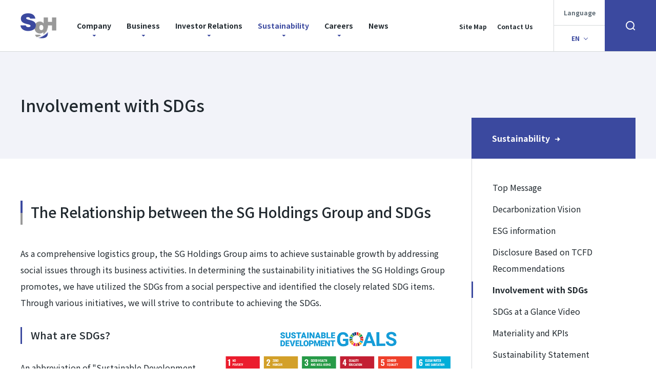

--- FILE ---
content_type: text/html; charset=UTF-8
request_url: https://www.sg-hldgs.co.jp/en/csr/sdgs/
body_size: 53183
content:
<!DOCTYPE html>
<html lang="en">
<head prefix="og: http://ogp.me/ns# fb: http://ogp.me/ns/fb# article: http://ogp.me/ns/article#">
<meta charset="UTF-8">
<meta name="viewport" content="width=device-width, initial-scale=1.0">
<meta name="format-detection" content="telephone=no">
<meta http-equiv="X-UA-Compatible" content="IE=edge">
<title>Involvement with SDGs | Sustainability​ | SG Holdings Co.,Ltd</title>
<meta property="og:type" content="article">
<meta property="og:site_name" content="SG Holdings Co.,Ltd">
<meta property="og:title" content="Involvement with SDGs | Sustainability​ | SG Holdings Co.,Ltd">
<meta property="og:url" content="https://www.sg-hldgs.co.jp/en/csr/sdgs/">
<meta property="og:locale" content="en_US">
<meta property="og:image" content="https://www.sg-hldgs.co.jp/csr/images/meta_ogp_001.png">
<meta name="twitter:card" content="summary_large_image">
<link rel="canonical" href="https://www.sg-hldgs.co.jp/en/csr/sdgs/">
<link rel="alternate" href="https://www.sg-hldgs.co.jp/csr/sdgs/" hreflang="ja">
<link rel="stylesheet" href="/assets/css/main.bundle.css">
<script src="/assets/js/main.bundle.js" defer></script>
<script src="//pro.syncsearch.jp/common/js/sync_suggest.js" defer></script>
<script>
  SYNCSEARCH_SITE="OHPHW253";
  SYNCSEARCH_GROUP="2";
  SYNCSEARCH_GROUP1="2";
  SYNCSEARCH_GROUP2="2";
</script><script>(function(w,d,s,l,i){w[l]=w[l]||[];w[l].push({'gtm.start':new Date().getTime(),event:'gtm.js'});var f=d.getElementsByTagName(s)[0],j=d.createElement(s),dl=l!='dataLayer'?'&l='+l:'';j.async=true;j.src='https://www.googletagmanager.com/gtm.js?id='+i+dl;f.parentNode.insertBefore(j,f);})(window,document,'script','dataLayer','GTM-P6QJX8C');</script>
<script>(function(w,d,s,l,i){w[l]=w[l]||[];w[l].push({'gtm.start':new Date().getTime(),event:'gtm.js'});var f=d.getElementsByTagName(s)[0],j=d.createElement(s),dl=l!='dataLayer'?'&l='+l:'';j.async=true;j.src='https://www.googletagmanager.com/gtm.js?id='+i+dl;f.parentNode.insertBefore(j,f);})(window,document,'script','dataLayer','GTM-TVN8RPLR');</script></head>
<body>
<!-- Google Tag Manager (noscript) -->
<noscript><iframe src="https://www.googletagmanager.com/ns.html?id=GTM-P6QJX8C"
height="0" width="0" style="display:none;visibility:hidden"></iframe></noscript>
<noscript><iframe src="https://www.googletagmanager.com/ns.html?id=GTM-TVN8RPLR"
height="0" width="0" style="display:none;visibility:hidden"></iframe></noscript>
<!-- End Google Tag Manager (noscript) -->
<div class="Page" data-sgh-pid="CSR-01-06">
  <header class="Header">
  <div class="Header__menu">
    <h1 class="Header__logo"><a href="/en/"><img src="/assets/images/header_logo_001.png" alt="SGH"></a></h1>

    <div id="Header__link" class="Header__link">
      <div class="Header__menuLists">
        <ul class="Header__menuList">
          <li class="Header__DropdownMenu" data-sgh-pid="C-01">
            <a href="/en/company/" class="Header__DropdownMenu__button">Company</a>

            <div class="Header__DropdownMenu__body">
              <div class="Header__DropdownMenu__inner">
                <div class="Header__DropdownMenu__heading">
                  <a href="/en/company/" data-sgh-pid="C-01"><span>Company</span></a>
                </div>

                <div class="Header__DropdownMenu__list">
                  <ul>
                    <li data-sgh-pid="C-01-01">
                      <div>
                        <a href="/en/company/message/"><span><span>Message</span></span></a>
                      </div>
                    </li>

                    <li class="Header__tier3" data-sgh-pid="C-01-02">
                      <a href="/en/company/history/" class="Header__tier3__link"><span><span>History of the SG Holdings Group</span></span></a>

                      <div class="Header__tier4">
                        <ul>
                          <li data-sgh-pid="C-01-02-01"><a href="/en/company/history/library/"><span><span>Library</span></span></a></li>
                        </ul>
                      </div>
                    </li>

                    <li class="Header__tier3" data-sgh-pid="C-01-03">
                      <a href="/en/company/philosophy/" class="Header__tier3__link"><span><span>Corporate Philosophy</span></span></a>

                      <div class="Header__tier4">
                        <ul>
                          <li data-sgh-pid="C-01-03-01"><a href="/en/company/philosophy/human-rights/"><span><span>Human Rights Policy</span></span></a></li>
                          <li data-sgh-pid="C-01-03-02"><a href="/en/company/philosophy/anti-bribery/"><span><span>Anti-Bribery Policy</span></span></a></li>
                        </ul>
                      </div>
                    </li>

                    <li data-sgh-pid="C-01-04">
                      <div>
                        <a href="/en/company/outline/"><span><span>Company Summary</span></span></a>
                      </div>
                    </li>

                    <li class="Header__tier3" data-sgh-pid="C-01-09">
                      <a href="/en/company/board-member/" class="Header__tier3__link"><span><span>List of Officers</span></span></a>
                      <div class="Header__tier4">
                        <ul>
                          <li data-sgh-pid="C-01-09-01"><a href="/en/company/board-member/skills-matrix/"><span><span>Skills Matrix</span></span></a></li>
                        </ul>
                      </div>
                    </li>

                    <li data-sgh-pid="C-01-05">
                      <div>
                        <a href="/en/company/access/"><span><span>Access</span></span></a>
                      </div>
                    </li>

                    <li data-sgh-pid="C-01-06">
                      <div>
                        <a href="/en/company/timeline/"><span><span>Timeline</span></span></a>
                      </div>
                    </li>

                    <li data-sgh-pid="C-01-07">
                      <div>
                        <a href="/en/company/group/"><span><span>Group Companies and Affiliated Organizations</span></span></a>
                      </div>
                    </li>

                    <li data-sgh-pid="C-01-08">
                      <div>
                        <a href="/en/company/ad/"><span><span>PR and Advertising Library</span></span></a>
                      </div>
                    </li>
                  </ul>
                </div>

                <div class="Header__DropdownMenu__pickup">
                  <p><b>Pick up</b></p>

                  <a href="/en/company/history/" class="Header__DropdownMenu__pickupLink">
                    <p><span>History of the SG Holdings Group</span></p>

                    <div class="Header__DropdownMenu__pickupLinkImage">
                      <img src="/assets/images/pickup_content/bnr_history_001.jpg" alt="">
                    </div>
                  </a>

                </div>
              </div>
            </div>
          </li>

          <li class="Header__DropdownMenu" data-sgh-pid="B-01">
            <a href="/en/business/" class="Header__DropdownMenu__button">Business</a>

            <div class="Header__DropdownMenu__body">
              <div class="Header__DropdownMenu__inner">
                <div class="Header__DropdownMenu__heading">
                  <a href="/en/business/" data-sgh-pid="B-01"><span>Business</span></a>
                </div>

                <div class="Header__DropdownMenu__list">
                  <ul>
                    <li data-sgh-pid="B-01-01">
                      <div>
                        <a href="/en/business/outline/"><span><span>Value Creation Story of the SG Holdings Group</span></span></a>
                      </div>
                    </li>

                    <li data-sgh-pid="B-01-02">
                      <div>
                        <a href="/en/business/delivery/"><span><span>Delivery Business</span></span></a>
                      </div>
                    </li>

                    <li data-sgh-pid="B-01-03">
                      <div>
                        <a href="/en/business/logistics/"><span><span>Logistics Business</span></span></a>
                      </div>
                    </li>

                    <li data-sgh-pid="B-01-06">
                      <div>
                        <a href="/en/business/global/"><span><span>Global Logistics Business</span></span></a>
                      </div>
                    </li>

                    <li data-sgh-pid="B-01-04">
                      <div>
                        <a href="/en/business/estate/"><span><span>Real Estate Business</span></span></a>
                      </div>
                    </li>

                    <li data-sgh-pid="B-01-05">
                      <div>
                        <a href="/en/business/etc/"><span><span>Total Support Business</span></span></a>
                      </div>
                    </li>
                  </ul>
                </div>

                <div class="Header__DropdownMenu__pickup">
                  <p><b>Pick up</b></p>

                  <a href="/en/business/outline/" class="Header__DropdownMenu__pickupLink">
                    <p><span>Value Creation Story of the SG Holdings Group</span></p>

                    <div class="Header__DropdownMenu__pickupLinkImage">
                      <img src="/assets/images/pickup_content/bnr_value-creation_001.jpg" alt="">
                    </div>
                  </a>

                </div>
              </div>
            </div>
          </li>

          <li class="Header__DropdownMenu" data-sgh-pid="IR-01">
            <a href="/en/ir/" class="Header__DropdownMenu__button">Investor Relations</a>

            <div class="Header__DropdownMenu__body">
              <div class="Header__DropdownMenu__inner">
                <div class="Header__DropdownMenu__heading">
                  <a href="/en/ir/" data-sgh-pid="IR-01"><span>Investor Relations</span></a>
                </div>

                <div class="Header__DropdownMenu__list">
                  <ul>
                    <li data-sgh-pid="IR-01-15">
                      <div>
                        <a href="/en/ir/news/"><span><span>Latest IR News</span></span></a>
                      </div>
                    </li>

                    <li class="Header__tier3" data-sgh-pid="IR-01-01">
                      <a href="/en/ir/management/" class="Header__tier3__link"><span><span>Management Policy</span></span></a>

                      <div class="Header__tier4">
                        <ul>
                          <li data-sgh-pid="IR-01-01-01"><a href="/en/ir/management/message/"><span><span>Message from the Top Management</span></span></a></li>
                          <li data-sgh-pid="IR-01-01-06"><a href="/en/ir/management/directormessage/"><span><span>Message from the Director in Charge of Finance and Corporate Planning</span></span></a></li>
                          <li data-sgh-pid="IR-01-01-02"><a href="/en/ir/management/plan/"><span><span>Mid-Term Management Plan</span></span></a></li>
                          <li data-sgh-pid="IR-01-01-05"><a href="/en/ir/management/value-based/"><span><span>Action to Implement Management that is Conscious of Cost of Capital and Stock Price</span></span></a></li>
                          <li data-sgh-pid="IR-01-01-03"><a href="/en/ir/management/risk/"><span><span>Risk Management</span></span></a></li>
                          <li data-sgh-pid="IR-01-01-04"><a href="/en/ir/management/dx/"><span><span>DX Strategy</span></span></a></li>
                        </ul>
                      </div>
                    </li>

                    <li class="Header__tier3" data-sgh-pid="IR-01-02">
                      <a href="/en/ir/financial/" class="Header__tier3__link"><span><span>Financial Highlights</span></span></a>

                      <div class="Header__tier4">
                        <ul>
                          <li data-sgh-pid="IR-01-02-01"><a href="/en/ir/financial/highlight/"><span><span>Financial (Forecast) Highlights</span></span></a></li>
                          <li data-sgh-pid="IR-01-02-02"><a href="/en/ir/financial/segment/"><span><span>Data by Business Segment</span></span></a></li>
                          <li data-sgh-pid="IR-01-02-03"><a href="/en/ir/financial/status/"><span><span>Financial Condition</span></span></a></li>
                        </ul>
                      </div>
                    </li>

                    <li class="Header__tier3" data-sgh-pid="IR-01-04">
                      <a href="/en/ir/stock/" class="Header__tier3__link"><span><span>Stock Information</span></span></a>

                      <div class="Header__tier4">
                        <ul>
                          <li data-sgh-pid="IR-01-04-01"><a href="/en/ir/stock/information/"><span><span>Stock Profile</span></span></a></li>
                          <li data-sgh-pid="IR-01-04-02"><a href="/en/ir/stock/return/"><span><span>Returns to Shareholders</span></span></a></li>
                          <li data-sgh-pid="IR-01-04-03"><a href="/en/ir/stock/meeting/"><span><span>Shareholders' Meeting</span></span></a></li>
                          <li data-sgh-pid="IR-01-04-04"><a href="/en/ir/stock/analyst/"><span><span>Analyst Coverage</span></span></a></li>
                          <li data-sgh-pid="IR-01-04-05"><a href="/en/ir/stock/price/"><span><span>Stock Price Information</span></span></a></li>
                        </ul>
                      </div>
                    </li>

                    <li class="Header__tier3" data-sgh-pid="IR-01-05">
                      <a href="/en/ir/individual/" class="Header__tier3__link"><span><span>Information for Individual Investors</span></span></a>

                      <div class="Header__tier4">
                        <ul>
                          <li data-sgh-pid="B-01-01"><a href="/en/business/outline/"><span><span>Value Creation Story of the SG Holdings Group</span></span></a></li>
                          <li data-sgh-pid="C-01-06"><a href="/en/company/timeline/"><span><span>Timeline</span></span></a></li>
                          <li data-sgh-pid="IR-01-01-02"><a href="/en/ir/management/plan/"><span><span>Mid-Term Management Plan</span></span></a></li>
                          <li data-sgh-pid="IR-01-02-01"><a href="/en/ir/financial/highlight/"><span><span>Financial (Forecast) Highlights</span></span></a></li>
                          <li data-sgh-pid="IR-01-04-02"><a href="/en/ir/stock/return/"><span><span>Returns to Shareholders</span></span></a></li>
                          <li data-sgh-pid="IR-01-05-01"><a href="/en/ir/individual/benefit/"><span><span>Benefits for Shareholders</span></span></a></li>
                          <li data-sgh-pid="IR-01-08"><a href="/en/ir/mail/"><span><span>IR Mailing Service</span></span></a></li>
                        </ul>
                      </div>
                    </li>

                    <li class="Header__tier3" data-sgh-pid="IR-01-06">
                      <a href="/en/ir/library/" class="Header__tier3__link"><span><span>IR Library</span></span></a>

                      <div class="Header__tier4">
                        <ul>
                          <li data-sgh-pid="IR-01-06-01"><a href="/en/ir/library/results/"><span><span>Financial Results</span></span></a></li>
                          <li data-sgh-pid="IR-01-06-02"><a href="/en/ir/library/presentation/"><span><span>Investor Presentation</span></span></a></li>
                          <li data-sgh-pid="IR-01-03-04-01"><a href="/en/ir/esg/governance/corporate-governance/"><span><span>Corporate Governance Report</span></span></a></li>
                          <li data-sgh-pid="IR-01-06-04"><a href="/en/ir/library/report/"><span><span>Shareholders' Meeting Related Materials</span></span></a></li>
                          <li data-sgh-pid="IR-01-06-05"><a href="/en/ir/library/annual/"><span><span>Integrated Reports</span></span></a></li>
                          <li data-sgh-pid="IR-01-06-06"><a href="/en/ir/library/esg-book/"><span><span>ESG Book</span></span></a></li>
                          <li data-sgh-pid="IR-01-06-09"><a href="/en/ir/library/event/"><span><span>Thematic Meeting</span></span></a></li>
                          <li data-sgh-pid="IR-01-06-07"><a href="/en/ir/library/delivery/"><span><span>Number of Packages Handled in the Delivery Business</span></span></a></li>
                          <li data-sgh-pid="IR-01-06-08"><a href="/en/ir/library/download/"><span><span>Download Latest IR Materials</span></span></a></li>
                        </ul>
                      </div>
                    </li>

                    <li data-sgh-pid="IR-01-07">
                      <div>
                        <a href="/en/ir/calendar/"><span><span>IR Calendar</span></span></a>
                      </div>
                    </li>

                    <li data-sgh-pid="IR-01-10">
                      <div>
                        <a href="/en/ir/contact/"><span><span>IR-related Inquiries</span></span></a>
                      </div>
                    </li>
                  </ul>
                </div>

                <div class="Header__DropdownMenu__pickup">
                </div>
              </div>
            </div>
          </li>

          <li class="Header__DropdownMenu" data-sgh-pid="CSR-01">
            <a href="/en/csr/" class="Header__DropdownMenu__button">Sustainability​</a>

            <div class="Header__DropdownMenu__body">
              <div class="Header__DropdownMenu__inner">
                <div class="Header__DropdownMenu__heading">
                  <a href="/en/csr/" data-sgh-pid="CSR-01"><span>Sustainability​</span></a>
                </div>

                <div class="Header__DropdownMenu__list">
                  <ul>
                    <li data-sgh-pid="CSR-01-01">
                      <div>
                        <a href="/en/csr/commitment/"><span><span>Top Message</span></span></a>
                      </div>
                    </li>

                    <li data-sgh-pid="CSR-01-07-02-02">
                      <div>
                        <a href="/en/csr/mission/environment/climate/"><span><span>Decarbonization Vision</span></span></a>
                      </div>
                    </li>

                    <li class="Header__tier3" data-sgh-pid="IR-01-03">
                      <a href="/en/ir/esg/" class="Header__tier3__link"><span><span>ESG information</span></span></a>

                      <div class="Header__tier4">
                        <ul>
                          <li data-sgh-pid="IR-01-03-02"><a href="/en/ir/esg/environment/"><span><span>Environment</span></span></a></li>
                          <li data-sgh-pid="IR-01-03-03"><a href="/en/ir/esg/social/"><span><span>Social</span></span></a></li>
                          <li data-sgh-pid="IR-01-03-04"><a href="/en/ir/esg/governance/"><span><span>Governance</span></span></a></li>
                        </ul>
                      </div>
                    </li>

                    <li data-sgh-pid="CSR-01-08">
                      <div>
                        <a href="/en/csr/tcfd/"><span><span>Disclosure Based on TCFD Recommendations</span></span></a>
                      </div>
                    </li>

                    <li data-sgh-pid="CSR-01-06">
                      <div>
                        <a href="/en/csr/sdgs/"><span><span>Involvement with SDGs</span></span></a>
                      </div>
                    </li>

                    <li data-sgh-pid="CSR-01-13">
                      <div>
                        <a href="/en/csr/sdgs-video/"><span><span>SDGs at a Glance Video</span></span></a>
                      </div>
                    </li>

                    <li data-sgh-pid="CSR-01-05">
                      <div>
                        <a href="/en/csr/materiality/"><span><span>Materiality and KPIs</span></span></a>
                      </div>
                    </li>

                    <li data-sgh-pid="CSR-01-02">
                      <div>
                        <a href="/en/csr/statement/"><span><span>Sustainability Statement​</span></span></a>
                      </div>
                    </li>

                    <li data-sgh-pid="CSR-01-04">
                      <div>
                        <a href="/en/csr/driving-force/"><span><span>Sustainability Promotion Structure​</span></span></a>
                      </div>
                    </li>

                    <li data-sgh-pid="CSR-01-03">
                      <div>
                        <a href="/en/csr/library/"><span><span>Library</span></span></a>
                      </div>
                    </li>

                    <li class="Header__tier3" data-sgh-pid="CSR-01-07">
                      <a href="/en/csr/mission/" class="Header__tier3__link" ><span><span>Sustainability Initiatives​</span></span></a>

                      <div class="Header__tier4">
                        <ul>
                          <li data-sgh-pid="CSR-01-07-01"><a href="/en/csr/mission/safe-service/"><span><span>Providing Safe and Secure Services</span></span></a></li>
                          <li data-sgh-pid="CSR-01-07-02"><a href="/en/csr/mission/environment/"><span><span>Promoting Environmentally Friendly Business Activities</span></span></a></li>
                          <li data-sgh-pid="CSR-01-07-03"><a href="/en/csr/mission/organization/"><span><span>Building an Organization that Respects Individuality and Diversity</span></span></a></li>
                          <li data-sgh-pid="CSR-01-07-04"><a href="/en/csr/mission/new-value/"><span><span>Creating New Value through Comprehensive LogisticsSolutions</span></span></a></li>
                          <li data-sgh-pid="CSR-01-07-05"><a href="/en/csr/mission/community/"><span><span>Contributing to Local Communities</span></span></a></li>
                          <li data-sgh-pid="CSR-01-07-06"><a href="/en/csr/mission/spplier-management/"><span><span>Promoting Sustainable Procurement</span></span></a></li>
                          <li data-sgh-pid="CSR-01-07-07"><a href="/en/csr/mission/responsibility/"><span><span>Building a Responsible Management Foundation</span></span></a></li>
                        </ul>
                      </div>
                    </li>

                    <li data-sgh-pid="CSR-01-09">
                      <div>
                        <a href="/en/csr/award/"><span><span>External Recognition</span></span></a>
                      </div>
                    </li>

                    <li data-sgh-pid="CSR-01-11">
                      <div>
                        <a href="/en/csr/gri/"><span><span>GRI Standards Comparison Table</span></span></a>
                      </div>
                    </li>

                  </ul>
                </div>

                <div class="Header__DropdownMenu__pickup">
                  <p><b>Pick up</b></p>

                  <a href="/en/csr/materiality/" class="Header__DropdownMenu__pickupLink">
                    <p><span>Materiality and KPIs</span></p>

                    <div class="Header__DropdownMenu__pickupLinkImage">
                      <img src="/assets/images/pickup_content/bnr_materiality_001.jpg" alt="">
                    </div>
                  </a>

                  <a href="/en/ir/esg/" class="Header__DropdownMenu__pickupLink">
                    <p><span>ESG information</span></p>

                    <div class="Header__DropdownMenu__pickupLinkImage">
                      <img src="/assets/images/pickup_content/bnr_esg.jpg" alt="">
                    </div>
                  </a>
                  
                </div>
              </div>
            </div>
          </li>

          <li class="Header__DropdownMenu" data-sgh-pid="R-01">
            <a href="/en/recruit/" class="Header__DropdownMenu__button">Careers</a>

            <div class="Header__DropdownMenu__body">
              <div class="Header__DropdownMenu__inner">
                <div class="Header__DropdownMenu__heading">
                  <a href="/en/recruit/" data-sgh-pid="R-01"><span>Careers</span></a>
                </div>

                <div class="Header__DropdownMenu__list">
                  <ul>
                    <li data-sgh-pid="">
                      <div>
                        <a href="/recruit/group-recruit/" target="_blank"><span><span>SGH Group New Graduate Recruitment</span></span></a>
                      </div>
                    </li>
                  </ul>
                </div>

                <div class="Header__DropdownMenu__pickup">
                </div>
              </div>
            </div>
          </li>

          <li data-sgh-pid="N-01">
            <a href="/en/newsrelease/">News</a>
          </li>
        </ul>

        <ul class="Header__menuSubList">
          <li><a href="/en/sitemap/">Site Map</a></li>
          <li><a href="/en/contact/">Contact Us</a></li>
        </ul>
      </div>

      <div class="Header__languageSelect">
        <div class="Header__languageSelectInner">
          <p>Language</p>

          <div class="Header__languageSelectLink">
            <button type="button" class="Header__languageSelectButton">EN</button>

            <div class="Header__languageSelectLinkAnchor">
              <a href="/" id="languageJp"><span>JP</span></a>
            </div>
          </div>
        </div>
      </div>
    </div>
  </div>

  <div class="Header__search Modal">
    <button type="button" class="Header__searchButton Modal__openButton"><span>Open the search window</span></button>

    <section class="ModalSearch Modal__body">
      <div class="ModalSearch__body Modal__bodyInner">
        <div class="ModalSearch__form">

          <form name="SS_searchForm1" id="SS_searchForm1" action="https://search.sg-hldgs.co.jp/search" method="get" enctype="application/x-www-form-urlencoded">
            <input type="hidden" name="site" value="OHPHW253" />
            <input type="hidden" name="charset" value="UTF-8" />
            <input type="hidden" name="group" value="2" />
            <input type="hidden" name="design" value="2" />
            <input type="text" name="query" value="" id="SS_searchQuery1" maxlength="100" class="search" placeholder="Site Search" title="Site Search" />
            <input type="image" src="/assets/images/icon_search_002.svg" value="Search" alt="Search" id="SS_searchSubmit">
          </form>

        </div>

        <div class="ModalSearch__closeButton Modal__closeButton">
          <button type="button">Close</button>
        </div>
      </div>
    </section>

    <button type="button" class="Header__hamburgerButton"><span><span>Navigation Menu</span></span></button>
  </div>
</header>

  <div class="Page__body">
    <aside>
  <nav class="LocalNav">
    <button id="LocalNav__navBtn" class="LocalNav__navBtn" aria-expanded="false">
      <span class="LocalNav__navBtnInner">
        <span class="LocalNav__navBtnTitle">Sustainability</span>
        <span class="LocalNav__navBtnIcon"></span>
      </span>
    </button>
    <div id="LocalNav__menu" class="LocalNav__menu" aria-hidden="true">
      <a href="/en/csr/" data-sgh-pid="CSR-01" class="LocalNav__level2"><span>Sustainability</span></a>
      <ul class="LocalNav__level3">
        <li><a href="/en/csr/commitment/" data-sgh-pid="CSR-01-01"><span>Top Message</span></a></li>
        <li><a href="/en/csr/mission/environment/climate/" data-sgh-pid="CSR-01-07-02-02"><span>Decarbonization Vision</span></a></li>
        <li>
          <a href="/en/ir/esg/" data-sgh-pid="CSR-01-10"><span>ESG information</span></a>
          <ul class="LocalNav__level4" aria-hidden="true">
            <li>
              <a href="/en/ir/esg/environment/" data-sgh-pid="CSR-01-10-02"><span>Environment</span></a>
              <ul class="LocalNav__level5" aria-hidden="true">
                <li><a href="/en/ir/esg/environment/management/" data-sgh-pid="CSR-01-10-02-01"><span>Environmental Management</span></a></li>
                <li><a href="/en/ir/esg/environment/climate-change/" data-sgh-pid="CSR-01-10-02-02"><span>Climate Change</span></a></li>
                <li><a href="/en/ir/esg/environment/circulation-of-resources/" data-sgh-pid="CSR-01-10-02-03"><span>Circulation of Resources</span></a></li>
                <li><a href="/en/ir/esg/environment/pollution-prevention/" data-sgh-pid="CSR-01-10-02-04"><span>Pollution prevention</span></a></li>
                <li><a href="/en/ir/esg/environment/environmental-accounting/" data-sgh-pid="CSR-01-10-02-05"><span>Environmental accounting</span></a></li>
              </ul>
            </li>
            <li>
              <a href="/en/ir/esg/social/" data-sgh-pid="CSR-01-10-03"><span>Social</span></a>
              <ul class="LocalNav__level5" aria-hidden="true">
                <li><a href="/en/ir/esg/social/occupational-safety/" data-sgh-pid="CSR-01-10-03-01"><span>Occupational Safety and Health</span></a></li>
                <li><a href="/en/ir/esg/social/traffic-safety/" data-sgh-pid="CSR-01-10-03-02"><span>Traffic Safety</span></a></li>
                <li><a href="/en/ir/esg/social/labor-practices/" data-sgh-pid="CSR-01-10-03-03"><span>Labor Practices</span></a></li>
                <li><a href="/en/ir/esg/social/human-resources/" data-sgh-pid="CSR-01-10-03-04"><span>Human Resources</span></a></li>
                <li><a href="/en/ir/esg/social/human-rights/" data-sgh-pid="CSR-01-10-03-05"><span>Human Rights and Community</span></a></li>
                <li><a href="/en/ir/esg/social/quality/" data-sgh-pid="CSR-01-10-03-06"><span>Quality</span></a></li>
                <li><a href="/en/ir/esg/social/supply-chain/" data-sgh-pid="CSR-01-10-03-07"><span>Supply Chain</span></a></li>
              </ul>
            </li>
            <li>
              <a href="/en/ir/esg/governance/" data-sgh-pid="CSR-01-10-04"><span>Governance</span></a>
              <ul class="LocalNav__level5" aria-hidden="true">
                <li><a href="/en/ir/esg/governance/corporate-governance/" data-sgh-pid="CSR-01-10-04-01"><span>Corporate Governance</span></a></li>
                <li><a href="/en/ir/esg/governance/compliance/" data-sgh-pid="CSR-01-10-04-02"><span>Compliance/Tax Transparency</span></a></li>
                <li><a href="/en/ir/esg/governance/anti-corruption/" data-sgh-pid="CSR-01-10-04-03"><span>Anti-corruption</span></a></li>
                <li><a href="/en/ir/esg/governance/risk/" data-sgh-pid="CSR-01-10-04-04"><span>Risk management/BCP/Information Security</span></a></li>
              </ul>
            </li>
          </ul>
        </li>
        <li><a href="/en/csr/tcfd/" data-sgh-pid="CSR-01-08"><span>Disclosure Based on TCFD Recommendations</span></a></li>
        <li><a href="/en/csr/sdgs/" data-sgh-pid="CSR-01-06"><span>Involvement with SDGs</span></a></li>
        <li><a href="/en/csr/sdgs-video/" data-sgh-pid="CSR-01-13"><span>SDGs at a Glance Video</span></a></li>
        <li><a href="/en/csr/materiality/" data-sgh-pid="CSR-01-05"><span>Materiality and KPIs</span></a></li>
        <li><a href="/en/csr/statement/" data-sgh-pid="CSR-01-02"><span>Sustainability Statement</span></a></li>
        <li><a href="/en/csr/driving-force/" data-sgh-pid="CSR-01-04"><span>Sustainability Promotional Structure</span></a></li>
        <li><a href="/en/csr/library/" data-sgh-pid="CSR-01-03"><span>Library</span></a></li>
        <li>
          <a href="/en/csr/mission/" data-sgh-pid="CSR-01-07"><span>Sustainability Initiatives​</span></a>
          <ul class="LocalNav__level4" aria-hidden="true">
            <li>
              <a href="/en/csr/mission/safe-service/" data-sgh-pid="CSR-01-07-01"><span>Providing Safe and Secure Services</span></a>
              <ul class="LocalNav__level5" aria-hidden="true">
                <li><a href="/en/csr/mission/safe-service/traffic/" data-sgh-pid="CSR-01-07-01-01"><span>Traffic Safety</span></a></li>
                <li><a href="/en/csr/mission/safe-service/labor/" data-sgh-pid="CSR-01-07-01-02"><span>Labor Health and Safety</span></a></li>
                <li><a href="/en/csr/mission/safe-service/quality/" data-sgh-pid="CSR-01-07-01-03"><span>Quality</span></a></li>
              </ul>
            </li>
            <li>
              <a href="/en/csr/mission/environment/" data-sgh-pid="CSR-01-07-02"><span>Promoting Environmentally Friendly Business Activities</span></a>
              <ul class="LocalNav__level5" aria-hidden="true">
                <li><a href="/en/csr/mission/environment/policy/" data-sgh-pid="CSR-01-07-02-01"><span>Policy and Systems</span></a></li>
                <li><a href="/en/csr/mission/environment/climate/" data-sgh-pid="CSR-01-07-02-02"><span>Climate Change</span></a></li>
                <li><a href="/en/csr/mission/environment/resources/" data-sgh-pid="CSR-01-07-02-03"><span>Circulation of Resources</span></a></li>
                <li><a href="/en/csr/mission/environment/symbiosis/" data-sgh-pid="CSR-01-07-02-04"><span>Coexistence with Nature</span></a></li>
              </ul>
            </li>
            <li>
              <a href="/en/csr/mission/organization/" data-sgh-pid="CSR-01-07-03"><span>Building an Organization that Respects Individuality and Diversity</span></a>
              <ul class="LocalNav__level5" aria-hidden="true">
                <li><a href="/en/csr/mission/organization/human-rights/" data-sgh-pid="CSR-01-07-03-01"><span>Respect for Human Rights</span></a></li>
                <li><a href="/en/csr/mission/organization/labor-practices/" data-sgh-pid="CSR-01-07-03-02"><span>Labor Practices</span></a></li>
                <li><a href="/en/csr/mission/organization/diversity/" data-sgh-pid="CSR-01-07-03-03"><span>Diversity, Equity and Inclusion</span></a></li>
              </ul>
            </li>
            <li>
              <a href="/en/csr/mission/new-value/" data-sgh-pid="CSR-01-07-04"><span>Creating New Value through Comprehensive LogisticsSolutions</span></a>
              <ul class="LocalNav__level5" aria-hidden="true">
                <li><a href="/en/csr/mission/new-value/logistics/" data-sgh-pid="CSR-01-07-04-01"><span>Provision of Evolved Logistics Solutions</span></a></li>
                <li><a href="/en/csr/mission/new-value/digital/" data-sgh-pid="CSR-01-07-04-02"><span>Promotion of Digitalization and Technologies</span></a></li>
              </ul>
            </li>
            <li><a href="/en/csr/mission/community/" data-sgh-pid="CSR-01-07-05"><span>Contributing to Local Communities</span></a></li>
            <li><a href="/en/csr/mission/spplier-management/" data-sgh-pid="CSR-01-07-06"><span>Promoting Sustainable Procurement</span></a></li>
            <li>
              <a href="/en/csr/mission/responsibility/" data-sgh-pid="CSR-01-07-07"><span>Building a Responsible Management Foundation</span></a>
              <ul class="LocalNav__level5" aria-hidden="true">
                <li><a href="/en/company/philosophy/" data-sgh-pid="CSR-01-07-07-01"><span>Corporate Philosophy</span></a></li>
                <li><a href="/en/csr/mission/responsibility/governance/" data-sgh-pid="CSR-01-07-07-02"><span>Corporate Governance</span></a></li>
                <li><a href="/en/csr/mission/responsibility/policy/" data-sgh-pid="CSR-01-07-07-06"><span>Basic Policy on Internal Control</span></a></li>
                <li><a href="/en/csr/mission/responsibility/compliance/" data-sgh-pid="CSR-01-07-07-03"><span>Compliance</span></a></li>
                <li><a href="/en/csr/mission/responsibility/risk/" data-sgh-pid="CSR-01-07-07-04"><span>Risk Management/BCP･Information Security</span></a></li>
              </ul>
            </li>
          </ul>
        </li>
        <li><a href="/en/csr/award/" data-sgh-pid="CSR-01-09"><span>External Recognition</span></a></li>
        <li><a href="/en/csr/gri/" data-sgh-pid="CSR-01-11"><span>GRI Standards Comparison Table</span></a></li>
      </ul>
    </div>
  </nav>
</aside>

    <main>
      <section class="Heading -level1">
        <div class="Heading__inner">
          <h1>Involvement with SDGs</h1>
        </div>
      </section>

      <section class="Content">
        <div class="Content__inner">
          <div class="Heading -level2-2">
            <h2>The Relationship between the SG Holdings Group and SDGs</h2>
          </div>

          <div class="Text">
            <p>As a comprehensive logistics group, the SG Holdings Group aims to achieve sustainable growth by addressing social issues through its business activities. In determining the sustainability initiatives the SG Holdings Group promotes, we have utilized the SDGs from a social perspective and identified the closely related SDG items. Through various initiatives, we will strive to contribute to achieving the SDGs.</p>
          </div>

          <div class="ImageText">
            <div class="ImageText__body">
              <div class="Heading -level3-2">
                <h3>What are SDGs?</h3>
              </div>

              <div class="Text">
                <p>An abbreviation of "Sustainable Development Goals." Seventeen goals and 169 targets adopted at a UN summit in September 2015, where it was agreed that countries worldwide should achieve them over the 15 years from 2016 to 2030 to create a sustainable society. Companies are also required to take action to achieve the goals.</p>
              </div>
            </div>

            <div class="ImageText__image">
              <img src="/en/csr/sdgs/images/index_001.png" alt="SDGs (Sustainable Development Goals) - List of 17 Goals to Transform Our World">
            </div>
          </div>

          <div class="Heading -level2-2">
            <h2>Relationship between Sustainability Initiatives and the SDGs  </h2>
          </div>

          <div class="Text">
            <p>The SG Holdings Group has established the following seven initiatives. Each Group company is implementing them in line with their themes. Closely related SDGs are also listed.</p>
          </div>

          <div class="Table">
            <table>
              <colgroup>
                <col width="200px">
                <col>
              </colgroup>
              <thead>
                <tr>
                  <th>Initiatives</th>
                  <th>Related SDGs</th>
                </tr>
              </thead>
              <tbody>
                <tr>
                  <td><a href="/en/csr/mission/safe-service/">Providing Safe and Secure Services</a></td>
                  <td>
                    <div class="Media -sdgs-icon-in-table">
                      <div class="Media__body">
                        <img src="/en/csr/images/icon_sdgs_001.png" alt="3 GOOD HEALTH AND WELL-BEING">
                        <img src="/en/csr/images/icon_sdgs_006.png" alt="11 SUSTAINABLE CITIES AND COMMUNITIES">
                      </div>
                    </div>

                    <div class="Text">
                      <p>The SG Holdings Group conducts business using public roads, and minimizing the occurrence of traffic accidents caused by vehicles is our responsibility.</p>
                      <p>One of the sustainable development goals (SDGs) established by the United Nations is to "halve the number of global deaths and injuries from road traffic accidents by 2020" and we are committed to continuing to contribute to the achievement of this goal.</p>
                    </div>
                  </td>
                </tr>
                <tr>
                  <td><a href="/en/csr/mission/environment/">Promoting Environmentally Friendly Business Activities</a></td>
                  <td>
                    <div class="Media -sdgs-icon-in-table">
                      <div class="Media__body">
                        <img src="/en/csr/images/icon_sdgs_003.png" alt="7 AFFORDABLE AND CLEAN ENERGY">
                        <img src="/en/csr/images/icon_sdgs_007.png" alt="13 CLIMATE ACTION">
                      </div>
                    </div>

                    <div class="Text">
                      <p>Due to the environmental impact caused by its use of energy in vehicles and various types of equipment in its distribution facilities in the logistics business, the SG Holdings Group is tackling Goal 7: Affordable and Clean Energy and Goal 13: Climate Action.</p>
                    </div>
                  </td>
                </tr>
                <tr>
                  <td><a href="/en/csr/mission/organization/">Building an Organization that Respects Individuality and Diversity</a></td>
                  <td>
                    <div class="Media -sdgs-icon-in-table">
                      <div class="Media__body">
                        <img src="/en/csr/images/icon_sdgs_002.png" alt="5 GENDER EQUALITY">
                        <img src="/en/csr/images/icon_sdgs_004.png" alt="8 DECENT WORK AND ECONOMIC GROWTH">
                      </div>
                    </div>

                    <div class="Text">
                      <p>The SG Holdings Group' main business is logistics, and that business involves a lot of people throughout the entire value chain. Establishing an environment enabling participation by diverse personnel and maintaining and raising the morale of our people are important tasks. As many of our workplaces are predominated by men, it is our aim to realize Goal 5: Gender Equality and Goal 8: Decent Work and Economic Growth.</p>
                    </div>
                  </td>
                </tr>
                <tr>
                  <td><a href="/en/csr/mission/new-value/">Creating New Value Through Comprehensive LogisticsSolutions</a></td>
                  <td>
                    <div class="Media -sdgs-icon-in-table">
                      <div class="Media__body">
                        <img src="/en/csr/images/icon_sdgs_003.png" alt="7 AFFORDABLE AND CLEAN ENERGY">
                        <img src="/en/csr/images/icon_sdgs_004.png" alt="8 DECENT WORK AND ECONOMIC GROWTH">
                        <img src="/en/csr/images/icon_sdgs_005.png" alt="9 INDUSTRY, INNOVATION AND INFRASTRUCTURE">
                        <img src="/en/csr/images/icon_sdgs_006.png" alt="11 SUSTAINABLE CITIES AND COMMUNITIES">
                        <img src="/en/csr/images/icon_sdgs_007.png" alt="13 CLIMATE ACTION">
                      </div>
                    </div>

                    <div class="Text">
                      <p>We will contribute to the reduction of environmental impact, the creation of livable communities, and the development of industry through the improvement of efficiency of logistics and the utilization of technology.</p>
                    </div>
                  </td>
                </tr>
                <tr>
                  <td><a href="/en/csr/mission/community/">Contributing to Local Communities</a></td>
                  <td>
                    <div class="Media -sdgs-icon-in-table">
                      <div class="Media__body">
                        <img src="/en/csr/images/icon_sdgs_001.png" alt="3 GOOD HEALTH AND WELL-BEING">
                        <img src="/en/csr/images/icon_sdgs_003.png" alt="7 AFFORDABLE AND CLEAN ENERGY">
                        <img src="/en/csr/images/icon_sdgs_004.png" alt="8 DECENT WORK AND ECONOMIC GROWTH">
                        <img src="/en/csr/images/icon_sdgs_006.png" alt="11 SUSTAINABLE CITIES AND COMMUNITIES">
                        <img src="/en/csr/images/icon_sdgs_007.png" alt="13 CLIMATE ACTION">
                      </div>
                    </div>

                    <div class="Text">
                      <p>As a corporate group that does business in a wide range of places, both domestically and abroad, we are actively committed to the pursuit of Sustainable Development Goals (SDGs) for the economy, and society and the environment.</p>
                    </div>
                  </td>
                </tr>
                <tr>
                  <td><a href="/en/csr/mission/spplier-management/">Promoting Sustainable Procurement</a></td>
                  <td>
                    <div class="Media -sdgs-icon-in-table">
                      <div class="Media__body">
                        <img src="/en/csr/images/icon_sdgs_001.png" alt="3 GOOD HEALTH AND WELL-BEING">
                        <img src="/en/csr/images/icon_sdgs_002.png" alt="5 GENDER EQUALITY">
                        <img src="/en/csr/images/icon_sdgs_003.png" alt="7 AFFORDABLE AND CLEAN ENERGY">
                        <img src="/en/csr/images/icon_sdgs_004.png" alt="8 DECENT WORK AND ECONOMIC GROWTH">
                        <img src="/en/csr/images/icon_sdgs_005.png" alt="9 INDUSTRY, INNOVATION AND INFRASTRUCTURE">
                        <img src="/en/csr/images/icon_sdgs_006.png" alt="11 SUSTAINABLE CITIES AND COMMUNITIES">
                        <img src="/en/csr/images/icon_sdgs_007.png" alt="13 CLIMATE ACTION">
                      </div>
                    </div>

                    <div class="Text">
                      <p>The SG Holdings Group is a corporate group supported by many business partners (vendors). We will not only conduct business with consideration for human rights and safety, but also cooperate with business partners in a variety of areas such as contributing to environmental issues and local communities, ultimately contributing to the achievement of the SDGs as a whole.</p>
                    </div>
                  </td>
                </tr>
                <tr>
                  <td><a href="/en/csr/mission/responsibility/">Building a Responsible Management Foundation</a></td>
                  <td>
                    <div class="Media -sdgs-icon-in-table">
                      <div class="Media__body">
                        <img src="/en/csr/images/icon_sdgs_001.png" alt="3 GOOD HEALTH AND WELL-BEING">
                        <img src="/en/csr/images/icon_sdgs_002.png" alt="5 GENDER EQUALITY">
                        <img src="/en/csr/images/icon_sdgs_003.png" alt="7 AFFORDABLE AND CLEAN ENERGY">
                        <img src="/en/csr/images/icon_sdgs_004.png" alt="8 DECENT WORK AND ECONOMIC GROWTH">
                        <img src="/en/csr/images/icon_sdgs_005.png" alt="9 INDUSTRY, INNOVATION AND INFRASTRUCTURE">
                        <img src="/en/csr/images/icon_sdgs_006.png" alt="11 SUSTAINABLE CITIES AND COMMUNITIES">
                        <img src="/en/csr/images/icon_sdgs_007.png" alt="13 CLIMATE ACTION">
                      </div>
                    </div>

                    <div class="Text">
                      <p>Corporate governance, compliance, and risk management are the foundation of our business. These are important issues, connected to all our business activities. Initiatives to construct sustainable management systems contribute to our efforts to achieve SDGs overall.</p>
                    </div>
                  </td>
                </tr>
              </tbody>
            </table>
          </div>

        </div>
      </section>

    </main>
  </div>

  <aside class="Content -has-separator">
    <div class="Content__inner">
      <div class="Heading -level2">
        <h2>Related contents</h2>
      </div>

      <div class="RelatedContent">
  <ul>
    <li>
      <a href="/en/company/">
        <p><span>Company</span></p>

        <div class="RelatedContent__image">
          <img src="/assets/images/related_content/bnr_company_001.jpg" alt="">
        </div>
      </a>
    </li>
    <li>
      <a href="/en/business/">
        <p><span>Business</span></p>

        <div class="RelatedContent__image">
          <img src="/assets/images/related_content/bnr_business_001.jpg" alt="">
        </div>
      </a>
    </li>
    <li>
      <a href="/en/ir/esg/">
        <p><span>ESG information</span></p>

        <div class="RelatedContent__image">
          <img src="/assets/images/related_content/bnr_esg.jpg" alt="">
        </div>
      </a>
    </li>
    <li>
      <a href="/en/newsrelease/">
        <p><span>News</span></p>

        <div class="RelatedContent__image">
          <img src="/assets/images/related_content/bnr_newsrelease_001.jpg" alt="">
        </div>
      </a>
    </li>
  </ul>
</div>    </div>
  </aside>

  <div class="Breadcrumb">
  <ul class="Breadcrumb__list">
    <li><a href="/en/">Home</a></li>
    <li><a href="/en/csr/">Sustainability​</a></li>
    <li aria-current="page">Involvement with SDGs</li>
  </ul>
</div>  <footer class="Footer">
  <div class="Footer__nav">
    <div class="Footer__inner">
      <ul class="Footer__navList">
        <li class="Footer__navListCol">
          <p class="Footer__navHeading"><b>Delivery Business</b></p>
          <ul class="Footer__navBody">
            <li><a href="https://www.sagawa-exp.co.jp/english/" class="Link" target="_blank"><span>Sagawa Express Co., Ltd.</span></a></li>
            <li><a href="https://www.humony.co.jp/" class="Link" target="_blank"><span>Sagawa Humony Co., Ltd.</span></a></li>
            <li><a href="https://www.sagawa-mov.co.jp/" class="Link" target="_blank"><span>SG Moving Co., Ltd.</span></a></li>
          </ul>
        </li>

        <li class="Footer__navListCol">
          <p class="Footer__navHeading"><b>Logistics Business</b></p>
          <ul class="Footer__navBody">
            <li><a href="https://www.sagawa-logi.com/" class="Link" target="_blank"><span>Sagawa Global Logistics Co., Ltd.</span></a></li>
            <li><a href="https://www.world-supply.co.jp/" class="Link" target="_blank"><span>World Supply Co., Ltd.</span></a></li>
            <li><a href="https://www.meiun.co.jp/index.html" class="Link" target="_blank"><span>MEITO TRANSPORTATION CO., LTD</span></a></li>
            <li><a href="https://www.hutechnorin.co.jp/" class="Link" target="_blank"><span>Hutech norin Co.,Ltd.</span></a></li>            
          </ul>
        </li>

        <li class="Footer__navListCol">
          <p class="Footer__navHeading"><b>Global Logistics Business</b></p>
          <ul class="Footer__navBody">
            <li><a href="https://www.sgh-globalj.com/english/" class="Link" target="_blank"><span>SGH Global Japan Co., Ltd.</span></a></li>
            <li><a href="https://www.expolanka.com/" class="Link" target="_blank"><span>EXPOLANKA HOLDINGS Limited</span></a></li>
            <li><a href="https://www.morrisonexpress.com/" class="Link" target="_blank"><span>Morrison Express Corp. Ltd.</span></a></li>
          </ul>
        </li>

        <li class="Footer__navListCol">
          <p class="Footer__navHeading"><b>Real Estate Business</b></p>
          <ul class="Footer__navBody">
            <li><a href="https://www.sg-realty.co.jp/" class="Link" target="_blank"><span>SG Realty Co., Ltd.</span></a></li>
            <li><a href="https://www.sg-assetmax.co.jp/" class="Link" target="_blank"><span>SG Assetmax Co., Ltd.</span></a></li>
          </ul>
        </li>

        <li class="Footer__navListCol">
          <p class="Footer__navHeading"><b>Total Support Business</b></p>
          <ul class="Footer__navBody">
            <li><a href="https://sg-advance.co.jp/" class="Link" target="_blank"><span>Sagawa Advance Co., Ltd.</span></a></li>
            <li><a href="http://www.sg-motors.co.jp/" class="Link" target="_blank"><span>SG Motors Co., Ltd.</span></a></li>
            <li><a href="https://www.sg-systems.co.jp/" class="Link" target="_blank"><span>SG Systems Co., Ltd.</span></a></li>
            <li><a href="https://www.sg-fielder.co.jp/" class="Link" target="_blank"><span>SG Fielder Co., Ltd.</span></a></li>
            <li><a href="http://www.nouvelle-gc.co.jp/" class="Link" target="_blank"><span>Nouvelle Golf Club Co., Ltd.</span></a></li>
            <li><a href="/sagawa-fore/" class="Link" target="_blank"><span>Sagawa Forestry Co., Ltd.</span></a></li>
          </ul>
        </li>
      </ul>
    </div>
  </div>

  <div class="Footer__main">
    <div class="Footer__inner">
      <ul class="Footer__mainLink">
        <li><a href="/en/sitepolicy/">Website Policy</a></li>
        <li><a href="/en/accessibility/">Accessibility</a></li>
        <li><a href="/en/privacy/">Personal Information Protection Policy</a></li>
        <li><a href="/en/gdpr/">GDPR Privacy Policy</a></li>
      </ul>
      <ul class="Footer__sns">
        <li class="fb"><a href="https://www.facebook.com/sgholdings.official/" target="_blank"><img src="/assets/images/sns_fb.png" alt="SG Holdings facebook"></a></li>
        <li class="youtube"><a href="http://www.youtube.com/@SG_Holdings" target="_blank"><img src="/assets/images/sns_youtube.png" alt="SG Holdings youtube"></a></li>
      </ul>
      <p class="Footer__copyright"><small>© 2006-2026 SG Holdings Co., Ltd. All Rights Reserved.</small></p>
    </div>
  </div>
</footer>
</div>
</body>
</html>


--- FILE ---
content_type: text/css
request_url: https://www.sg-hldgs.co.jp/assets/css/main.bundle.css
body_size: 237696
content:
@import url(//fonts.googleapis.com/css2?family=Noto+Sans+JP:wght@400;500;700&display=swap);/*!
 * ress.css • v3.0.0
 * MIT License
 * github.com/filipelinhares/ress
 */html{box-sizing:border-box;-webkit-text-size-adjust:100%;word-break:normal;-moz-tab-size:4;-o-tab-size:4;tab-size:4}*,:after,:before{background-repeat:no-repeat;box-sizing:inherit}:after,:before{text-decoration:inherit;vertical-align:inherit}*{padding:0;margin:0}hr{overflow:visible;height:0}details,main{display:block}summary{display:list-item}small{font-size:80%}[hidden]{display:none}abbr[title]{border-bottom:none;text-decoration:underline;-webkit-text-decoration:underline dotted;text-decoration:underline dotted}a{background-color:transparent}a:active,a:hover{outline-width:0}code,kbd,pre,samp{font-family:monospace,monospace}pre{font-size:1em}b,strong{font-weight:bolder}sub,sup{font-size:75%;line-height:0;position:relative;vertical-align:baseline}sub{bottom:-.25em}sup{top:-.5em}input{border-radius:0}[disabled]{cursor:default}[type=number]::-webkit-inner-spin-button,[type=number]::-webkit-outer-spin-button{height:auto}[type=search]{-webkit-appearance:textfield;outline-offset:-2px}[type=search]::-webkit-search-decoration{-webkit-appearance:none}textarea{overflow:auto;resize:vertical}button,input,optgroup,select,textarea{font:inherit}optgroup{font-weight:700}button{overflow:visible}button,select{text-transform:none}[role=button],[type=button],[type=reset],[type=submit],button{cursor:pointer;color:inherit}[type=button]::-moz-focus-inner,[type=reset]::-moz-focus-inner,[type=submit]::-moz-focus-inner,button::-moz-focus-inner{border-style:none;padding:0}[type=button]::-moz-focus-inner,[type=reset]::-moz-focus-inner,[type=submit]::-moz-focus-inner,button:-moz-focusring{outline:1px dotted ButtonText}[type=reset],[type=submit],button,html [type=button]{-webkit-appearance:button}button,input,select,textarea{background-color:transparent;border-style:none}select{-moz-appearance:none;-webkit-appearance:none}select::-ms-expand{display:none}select::-ms-value{color:currentColor}legend{border:0;color:inherit;display:table;white-space:normal;max-width:100%}::-webkit-file-upload-button{-webkit-appearance:button;color:inherit;font:inherit}img{border-style:none}progress{vertical-align:baseline}@media screen{[hidden~=screen]{display:inherit}[hidden~=screen]:not(:active):not(:focus):not(:target){position:absolute!important;clip:rect(0 0 0 0)!important}}[aria-busy=true]{cursor:progress}[aria-controls]{cursor:pointer}[aria-disabled]{cursor:default}.slick-slider{box-sizing:border-box;-webkit-touch-callout:none;-webkit-user-select:none;-moz-user-select:none;-ms-user-select:none;user-select:none;touch-action:pan-y;-webkit-tap-highlight-color:transparent}.slick-list,.slick-slider{position:relative;display:block}.slick-list{overflow:hidden;margin:0;padding:0}.slick-list:focus{outline:none}.slick-list.dragging{cursor:pointer;cursor:hand}.slick-slider .slick-list,.slick-slider .slick-track{transform:translateZ(0)}.slick-track{position:relative;left:0;top:0;display:block;margin-left:auto;margin-right:auto}.slick-track:after,.slick-track:before{content:"";display:table}.slick-track:after{clear:both}.slick-loading .slick-track{visibility:hidden}.slick-slide{float:left;height:100%;min-height:1px;display:none}[dir=rtl] .slick-slide{float:right}.slick-slide img{display:block}.slick-slide.slick-loading img{display:none}.slick-slide.dragging img{pointer-events:none}.slick-initialized .slick-slide{display:block}.slick-loading .slick-slide{visibility:hidden}.slick-vertical .slick-slide{display:block;height:auto;border:1px solid transparent}.slick-arrow.slick-hidden{display:none}:root{font-family:Noto Sans JP,sans-serif;font-weight:400;font-size:1rem;line-height:2;color:#20282e;background:#fff;word-wrap:break-word}a{color:#3c3db7}a[class]{text-decoration:none}ol,ul{list-style:none}small{font-size:.75rem}[data-whatintent=mouse] :focus,[data-whatintent=touch] :focus{outline:none}select::-ms-value{background:none}.eir_pnexNote_item a,.qirBox_pnexNote_text a{transition:color .12s ease-in;word-break:break-all}.eir_pnexNote_item a:after,.qirBox_pnexNote_text a:after{width:10px;height:10px;margin:0 4px}.eir_pnexNote_item a[target=_blank]:after,.qirBox_pnexNote_text a[target=_blank]:after{content:url(/assets/images/icon_blankBlue_001.svg);display:inline-block}.eir_pnexNote_item a.-pdf:after,.eir_pnexNote_item a[href$=".pdf"]:after,.qirBox_pnexNote_text a.-pdf:after,.qirBox_pnexNote_text a[href$=".pdf"]:after{content:url(/assets/images/icon_pdfRed_001.svg);display:inline-block;height:12px}.eir_pnexNote_item a.-download:after,.qirBox_pnexNote_text a.-download:after{content:url(/assets/images/icon_downloadBlue_001.svg);display:inline-block}.eir_pnexNote_item a.-inPage:after,.qirBox_pnexNote_text a.-inPage:after{content:url(/assets/images/icon_anchorBlue_001.svg);display:inline-block}.eir_pnexNote_item a:active,.eir_pnexNote_item a:focus,.eir_pnexNote_item a:hover,.qirBox_pnexNote_text a:active,.qirBox_pnexNote_text a:focus,.qirBox_pnexNote_text a:hover{color:#606d76}hr{margin:80px 0;height:1px;background:#d6d9da;border:none}@media screen and (max-width:768px){hr{margin:60px 0}}.-visibilityHidden{display:block;overflow:hidden;width:0;height:0;white-space:nowrap}.-fw-bold{font-weight:700}.-nowrap{white-space:nowrap}.-mb0{margin-bottom:0!important}.-color-red{color:#fc0000}.-normal{font-weight:400}.-bold{font-weight:700}.-fz16{font-size:1rem}.-fz20{font-size:1.25rem}.-tac{text-align:center}@media screen and (max-width:768px){.-pcOnly{display:none}}@media print,screen and (min-width:769px){.-spOnly{display:none}}.wb-pcOnly{word-break:break-word}@media (-ms-high-contrast:none){.wb-pcOnly{word-break:break-all}}@media screen and (max-width:768px){.wb-pcOnly{word-break:normal}}.-header-margin{padding-top:70px!important;margin-top:-70px!important;pointer-events:none}@media print,screen and (max-width:1279px){.-header-margin{padding-top:60px!important;margin-top:-60px!important}}.Header{display:flex;justify-content:space-between;align-items:center;width:100%;margin:auto;position:fixed;top:0;left:0;right:0;z-index:999;border-bottom:1px solid #d6d9da;background:#fff}.Header a{color:#20282e;text-decoration:none}.Header__logo{transform-origin:left;transition:transform .3s ease}.Header__logo,.Header__logo>a{display:flex;align-items:center}.Header__logo>a>img{width:70px}@media print,screen and (max-width:1279px){.Header__logo>a>img{width:42px}}.Header__menu{display:flex;width:100%;margin-left:40px}@media print,screen and (max-width:1279px){.Header__menu{margin-left:20px}}.Header__link{display:flex;width:100%}@media print,screen and (max-width:1279px){.Header__link{visibility:hidden;flex-direction:column;height:calc(100vh - 61px);height:calc(var(--windowHeightPx, 1vh)*100 - 61px);padding:20px 30px 60px;background:#fff;overflow-y:auto;position:absolute;top:61px;left:0;opacity:0}body.-is-interactive .Header__link{transition:opacity .5s ease,visibility .6s ease}}.Header__link[aria-hidden=false]{opacity:1;visibility:visible}@media print,screen and (max-width:1279px){.Header__link[aria-hidden=true]>*{display:none}}.Header__menuLists{display:flex;justify-content:space-between;width:100%}@media print,screen and (max-width:1279px){.Header__menuLists{display:block;position:relative;z-index:1}}.Header__menuList{display:flex;margin-left:25px}@media print,screen and (max-width:1279px){.Header__menuList{display:block;margin-left:0}}@media print,screen and (max-width:1279px){.Header__menuList>li{background:#fff;border-top:1px solid #d6d9da;position:relative;z-index:2}}@media print,screen and (max-width:1279px){.Header__menuList>li:first-of-type{border-top:none}}@media print,screen and (max-width:1279px){.Header__menuList>li:last-of-type{border-bottom:1px solid #d6d9da}}.Header__menuList>li>a{display:flex;align-items:center;height:100%;padding:0 15px;font-size:.875rem;line-height:2.14286;font-weight:700;transition:color .12s ease-in;position:relative}.Header__menuList>li>a:active,.Header__menuList>li>a:focus,.Header__menuList>li>a:hover{color:#3b499f}@media print,screen and (min-width:1280px){.Header__menuList>li>a{transition:color .12s ease-in,left .3s ease;left:0}}@media print,screen and (max-width:1279px){.Header__menuList>li>a{width:100%;padding:20px 15px 20px 0;font-size:1rem;line-height:2;text-align:left}}.Header__menuList>li>a:first-of-type{border-top:none}@media print,screen and (max-width:1279px){.Header__menuList>li>a:before{content:"";display:inline-block;width:10px;height:12px;margin:auto;background:url(/assets/images/icon_arrowBlue_001.svg) 0 no-repeat;position:absolute;top:0;right:0;bottom:0}}.Header__menuList>li>a:after{height:3px;background:#3b499f;position:absolute;bottom:0;left:15px;right:15px}@media print,screen and (max-width:1279px){.Header__menuList>li>a:after{width:10px;height:2px;margin:auto;background:#3b499f;transform:rotate(90deg);top:0;right:0;bottom:0;left:inherit}}.Header__menuList>li[aria-current=true]>a{color:#3b499f}.Header__menuList>li .Header__DropdownMenu__button:before{content:"";display:block;width:7px;height:4px;margin:auto;background:url(/assets/images/icon_arrowBottom_001.svg) no-repeat;position:absolute;right:0;bottom:28px;left:0;transition:bottom .3s ease}@media print,screen and (max-width:1279px){.Header__menuList>li .Header__DropdownMenu__button:after{content:"";display:block;transition:transform .2s ease}}@media print,screen and (max-width:1279px){.Header__menuList>li .Header__DropdownMenu__button:after,.Header__menuList>li .Header__DropdownMenu__button:before{width:10px;height:2px;margin:auto;background:#3b499f;top:0;right:0;bottom:0;left:inherit}}.Header__menuList>li .Header__DropdownMenu__button[aria-expanded=true]{color:#3b499f}.Header__menuList>li .Header__DropdownMenu__button[aria-expanded=true]:after{content:"";display:block}@media print,screen and (max-width:1279px){.Header__menuList>li .Header__DropdownMenu__button[aria-expanded=true]:after{transform:rotate(0)}}.Header__menuSubList{display:flex;align-items:center}@media print,screen and (max-width:1279px){.Header__menuSubList{display:block;margin-top:40px}}.Header__menuSubList>li{flex-shrink:0}@media print,screen and (max-width:1279px){.Header__menuSubList>li{border:none;padding-bottom:0}}.Header__menuSubList>li+li{margin-left:20px}@media print,screen and (max-width:1279px){.Header__menuSubList>li+li{margin-top:10px;margin-left:0}}.Header__menuSubList>li>a{padding:0;font-size:.75rem;font-weight:700;transition:padding .3s ease,color .12s ease-in;position:relative}.Header__menuSubList>li>a:active,.Header__menuSubList>li>a:focus,.Header__menuSubList>li>a:hover{color:#3b499f}@media print,screen and (max-width:1279px){.Header__menuSubList>li>a{display:block;padding:0;position:relative}}@media print,screen and (max-width:1279px){.Header__menuSubList>li>a:after{content:"";display:inline-block;width:10px;height:12px;margin:auto;background:url(/assets/images/icon_arrowBlue_001.svg) 0 no-repeat;position:absolute;top:0;right:0;bottom:0}}.Header__DropdownMenu__body{width:100%;height:0;opacity:0;visibility:hidden}@media print,screen and (min-width:1280px){.Header__DropdownMenu__body{position:absolute;z-index:1;left:0;transition:visibility .2s ease,opacity .2s ease;top:auto;margin-top:1px}}@media print,screen and (max-width:1279px){.Header__DropdownMenu__body{transition:visibility .2s ease,opacity .2s ease,height .3s ease;position:static}}.Header__DropdownMenu__body[aria-hidden=false]{visibility:visible;height:100%;opacity:1}@media print,screen and (min-width:1280px){.Header__DropdownMenu__body[aria-hidden=false]{z-index:2}}.Header__DropdownMenu__body.-siblingsElementOpened{transition:none}.Header__DropdownMenu__inner{display:flex;justify-content:space-between;width:100%;background:#fff;box-shadow:0 10px 20px 0 rgba(32,40,46,.15)}@media print,screen and (max-width:1279px){.Header__DropdownMenu__inner{width:100%;display:none;box-shadow:none;padding-bottom:40px}}@media print,screen and (max-width:1279px){.Header__DropdownMenu__inner.-hide{display:none}}@media print,screen and (max-width:1279px){.Header__DropdownMenu__body[aria-hidden=false] .Header__DropdownMenu__inner{display:block}}.Header__DropdownMenu__heading{flex-shrink:0;width:260px;padding:40px;background:#3b499f}@media print,screen and (max-width:1279px){.Header__DropdownMenu__heading{width:100%;padding:0;background:transparent}}.Header__DropdownMenu__heading>a{color:#fff;font-size:1.25rem;line-height:1.75;position:relative}@media print,screen and (max-width:1279px){.Header__DropdownMenu__heading>a{display:block;color:inherit;font-size:.875rem;line-height:2;font-weight:700;position:relative}}.Header__DropdownMenu__heading>a:after{content:"";display:inline-block;width:10px;height:12px;margin-left:10px;background:url(/assets/images/icon_arrowWhite_001.svg) 0 no-repeat}@media print,screen and (max-width:1279px){.Header__DropdownMenu__heading>a:after{display:block;width:10px;height:12px;margin:auto;background:url(/assets/images/icon_arrowBlue_001.svg) 0 no-repeat;position:absolute;top:0;bottom:0;right:0}}.Header__DropdownMenu__heading>a>span{border-bottom:1px solid transparent;transition:border .12s ease-in}.Header__DropdownMenu__heading>a:active>span,.Header__DropdownMenu__heading>a:focus>span,.Header__DropdownMenu__heading>a:hover>span{border-color:#fff}.Header__DropdownMenu__list{display:flex;flex-direction:column;width:100%;max-height:calc(100vh - 101px);overflow-y:auto;transition:height .3s ease}@media print,screen and (max-width:1279px){.Header__DropdownMenu__list{max-height:inherit}}.Header__DropdownMenu__list>ul{flex-grow:1;padding:40px 0;position:relative}@media print,screen and (max-width:1279px){.Header__DropdownMenu__list>ul{margin-top:10px;padding:0}}.Header__DropdownMenu__list>ul>li[aria-current=true]>a{background:#f2f3f9;position:relative}.Header__DropdownMenu__list>ul>li[aria-current=true]>a:after,.Header__DropdownMenu__list>ul>li[aria-current=true]>a:before{content:"";display:block;width:0;height:0;border-style:solid;border-width:20px 0 20px 12px;position:absolute;top:0}.Header__DropdownMenu__list>ul>li[aria-current=true]>a:before{border-color:transparent transparent transparent #f2f3f9;right:-12px;z-index:3}.Header__DropdownMenu__list>ul>li[aria-current=true]>a:after{right:-13px;border-color:transparent transparent transparent #d6d9da;z-index:2}@media print,screen and (max-width:1279px){.Header__DropdownMenu__list>ul>li[aria-current=true]>a{background:transparent}.Header__DropdownMenu__list>ul>li[aria-current=true]>a:after,.Header__DropdownMenu__list>ul>li[aria-current=true]>a:before{display:none}}.Header__DropdownMenu__list>ul>li[aria-current=true]>a>span>span{border-color:#20282e}@media print,screen and (max-width:1279px){.Header__DropdownMenu__list>ul>li[aria-current=true]>a>span>span{border:none}}@media print,screen and (max-width:1279px){.Header__DropdownMenu__list>ul>li+li{margin-top:10px}}.Header__DropdownMenu__list>ul a{display:block;width:50%;padding:6px 40px;font-size:.875rem;position:relative}@media print,screen and (min-width:769px){.Header__DropdownMenu__list>ul a:active>span>span,.Header__DropdownMenu__list>ul a:focus>span>span,.Header__DropdownMenu__list>ul a:hover>span>span{border-color:#20282e}}@media print,screen and (max-width:1279px){.Header__DropdownMenu__list>ul a{width:100%;padding:0}}.Header__DropdownMenu__list>ul a>span{position:relative}@media print,screen and (max-width:1279px){.Header__DropdownMenu__list>ul a>span{display:inline-block;width:100%}}.Header__DropdownMenu__list>ul a>span:after{content:"";display:inline-block;width:10px;height:12px;margin-left:10px;background:url(/assets/images/icon_arrowBlue_001.svg) 0 no-repeat}@media print,screen and (max-width:1279px){.Header__DropdownMenu__list>ul a>span:after{margin:auto;position:absolute;top:0;right:0;bottom:0}}.Header__DropdownMenu__list>ul a>span>span{border-bottom:1px solid transparent;transition:border .2s ease-in}@media print,screen and (max-width:1279px){.Header__DropdownMenu__list>ul a>span>span{display:inline-block;padding-right:10px}}.Header__DropdownMenu__list>ul[target=_blank]>span:after{background:url(/assets/images/icon_blankBlue_001.svg) 0 no-repeat}.Header__tier3{display:flex;width:100%}.Header__tier3>*{width:50%}@media print,screen and (max-width:1279px){.Header__tier3>*{width:100%;padding:0}}.Header__tier3__link:active,.Header__tier3__link:focus,.Header__tier3__link:hover{background:#f2f3f9;position:relative}.Header__tier3__link:active:after,.Header__tier3__link:active:before,.Header__tier3__link:focus:after,.Header__tier3__link:focus:before,.Header__tier3__link:hover:after,.Header__tier3__link:hover:before{content:"";display:block;width:0;height:0;border-style:solid;border-width:20px 0 20px 12px;position:absolute;top:0;bottom:0}.Header__tier3__link:active:before,.Header__tier3__link:focus:before,.Header__tier3__link:hover:before{border-color:transparent transparent transparent #f2f3f9;right:-12px;z-index:3}.Header__tier3__link:active:after,.Header__tier3__link:focus:after,.Header__tier3__link:hover:after{right:-13px;border-color:transparent transparent transparent #d6d9da;z-index:2}.Header__tier3__link:active>span>span,.Header__tier3__link:focus>span>span,.Header__tier3__link:hover>span>span{border-color:#20282e}@media print,screen and (max-width:1279px){.Header__tier3__link:active,.Header__tier3__link:focus,.Header__tier3__link:hover{background:transparent}.Header__tier3__link:active:after,.Header__tier3__link:active:before,.Header__tier3__link:focus:after,.Header__tier3__link:focus:before,.Header__tier3__link:hover:after,.Header__tier3__link:hover:before{display:none}}.Header__tier3__link[aria-expanded=true]{background:#f2f3f9;position:relative}.Header__tier3__link[aria-expanded=true]:after,.Header__tier3__link[aria-expanded=true]:before{content:"";display:block;width:0;height:0;border-style:solid;border-width:20px 0 20px 12px;position:absolute;top:0}.Header__tier3__link[aria-expanded=true]:before{border-color:transparent transparent transparent #f2f3f9;right:-12px;z-index:3}.Header__tier3__link[aria-expanded=true]:after{right:-13px;border-color:transparent transparent transparent #d6d9da;z-index:2}@media print,screen and (max-width:1279px){.Header__tier3__link[aria-expanded=true]{background:transparent}.Header__tier3__link[aria-expanded=true]:after,.Header__tier3__link[aria-expanded=true]:before{display:none}}.Header__tier3__link[aria-expanded=true]>span>span{border-color:#20282e}@media print,screen and (max-width:1279px){.Header__tier3__link[aria-expanded=true]>span>span{border:none}}.Header__tier3__link>span>span{border-bottom:1px solid transparent;transition:border .2s ease-in}.Header__tier4{visibility:hidden;height:0;opacity:0;margin:auto;border-left:1px solid #d6d9da;position:absolute;top:0;left:50%;z-index:2;transition:visibility .3s ease,opacity .2s ease}@media print,screen and (max-width:1279px){.Header__tier4{left:0}}.Header__tier4[aria-hidden=false]{visibility:visible;height:100%;opacity:1}.Header__tier4>ul{height:100%;padding:40px 0}.Header__tier4>ul>li a{width:100%}.Header__tier4>ul>li[aria-current=true] a{background:#f2f3f9}.Header__DropdownMenu__pickup{width:260px;padding:40px;background:#f2f3f9}@media print,screen and (max-width:1279px){.Header__DropdownMenu__pickup{display:none}}.Header__DropdownMenu__pickupLink{display:flex;flex-direction:column-reverse;margin-top:20px}.Header__DropdownMenu__pickupLink .Header__DropdownMenu__pickupLinkImage>img{width:100%;-webkit-backface-visibility:hidden;backface-visibility:hidden}.Header__DropdownMenu__pickupLink:active>p>span,.Header__DropdownMenu__pickupLink:focus>p>span,.Header__DropdownMenu__pickupLink:hover>p>span{border-color:#3c3db7}.Header__DropdownMenu__pickupLink:active .Header__DropdownMenu__pickupLinkImage>img,.Header__DropdownMenu__pickupLink:focus .Header__DropdownMenu__pickupLinkImage>img,.Header__DropdownMenu__pickupLink:hover .Header__DropdownMenu__pickupLinkImage>img{transform:scale(1.05)}.Header__DropdownMenu__pickupLink[target=_blank]>p:after{width:10px;height:10px;background-image:url(/assets/images/icon_blankBlue_001.svg)}.Header__DropdownMenu__pickupLink[href$=".pdf"]>p:after{width:10px;height:12px;background-image:url(/assets/images/icon_pdfRed_001.svg)}.Header__DropdownMenu__pickupLink.-noIcon>p:after{display:none}.Header__DropdownMenu__pickupLink>p{display:inline-block;align-self:flex-start;margin-top:10px;color:#3c3db7;font-size:.75rem;line-height:1.83333;position:relative;width:100%}.Header__DropdownMenu__pickupLink>p:after{content:"";display:inline-block;width:10px;height:12px;margin-left:10px;background:url(/assets/images/icon_arrowBlue_001.svg) 0 no-repeat}.Header__DropdownMenu__pickupLink>p>span{border-bottom:1px solid transparent;transition:border .12s ease-in}.Header__DropdownMenu__pickupLinkImage{overflow:hidden}.Header__DropdownMenu__pickupLinkImage>img{display:block;transition:transform .3s ease}.Header__languageSelect{display:flex;flex-shrink:0;align-items:center;justify-content:space-between;flex-direction:column;width:100px;height:100px;margin-left:40px;border-left:1px solid #d6d9da;font-size:.75rem;font-weight:700;position:relative;transition:height .3s ease}@media print,screen and (max-width:1279px){.Header__languageSelect{display:block;width:100%;height:50px;min-height:50px;margin-top:40px;margin-left:0;position:relative}}.Header__languageSelect.-open{border:none}.Header__LanguageSelectOverlay{width:100%;height:100%;margin:auto;position:fixed;top:0;right:0;left:0;bottom:0;z-index:1}.Header__languageSelectInner{width:100%;position:relative;z-index:2}.Header__languageSelect.-open .Header__languageSelectInner{position:absolute;top:0;left:0}.Header__languageSelect.-open .Header__languageSelectInner>p{border-left:1px solid #d6d9da}.Header__languageSelectInner>p{display:flex;align-items:center;justify-content:center;width:100%;height:50px;color:#606d76;border-bottom:1px solid #d6d9da;opacity:1;transition:height .3s ease,opacity .2s ease}@media print,screen and (max-width:1279px){.Header__languageSelectInner>p{width:50%;border-top:1px solid #d6d9da}}.Header__languageSelectLink{width:100%;background:#fff}@media print,screen and (max-width:1279px){.Header__languageSelectLink{width:50%;position:absolute;top:0;right:0}}.Header__languageSelect.-open .Header__languageSelectLink{box-shadow:0 10px 20px 0 rgba(32,40,46,.15)}.Header__languageSelectButton{display:flex;align-items:center;justify-content:center;width:100%;height:50px;background:#fff;color:#3b499f;position:relative;z-index:2;transition:height .3s ease,background .3s ease}.Header__languageSelectButton:hover{background:#eaeef0}.Header__languageSelectButton:after{content:"";display:block;width:6px;height:6px;margin-bottom:2px;margin-left:9px;border-right:1px solid #3b499f;border-bottom:1px solid #3b499f;transform:rotate(45deg)}@media print,screen and (max-width:1279px){.Header__languageSelectButton{border:1px solid #d6d9da}}.Header__languageSelectButton>span{display:block;overflow:hidden;width:0;height:0;white-space:nowrap}.Header__languageSelectButton[aria-expanded=true]{border:none}.Header__languageSelectButton[aria-expanded=true]:after{margin-bottom:-4px;transform:rotate(-135deg)}.Header__languageSelectLinkAnchor{width:100%;height:0;visibility:hidden}.Header__languageSelectLinkAnchor[aria-hidden=false]{height:50px;opacity:1;visibility:visible}.Header__languageSelectLinkAnchor>a{display:flex;justify-content:center;align-items:center;height:100%;background:#fff;color:#3b499f;transition:height .3s ease,background .3s ease}.Header__languageSelectLinkAnchor>a:active,.Header__languageSelectLinkAnchor>a:focus,.Header__languageSelectLinkAnchor>a:hover{background:#eaeef0}.Header__search{display:flex;flex-shrink:0}.Header__searchButton{width:100px;height:100px;background:#3b499f url(/assets/images/icon_searchWhite_001.svg) no-repeat 50%}body.-is-interactive .Header__searchButton{transition:width .3s ease,height .3s ease,background .3s ease}.Header__searchButton:active,.Header__searchButton:focus,.Header__searchButton:hover{background-color:#606d76}@media print,screen and (max-width:1279px){.Header__searchButton{width:60px;height:60px;background-color:#fff;background-image:url(/assets/images/icon_search_001.svg);border-left:1px solid #d6d9da}.Header__searchButton:active,.Header__searchButton:focus,.Header__searchButton:hover{background-color:#fff}}.Header__searchButton span{display:block;overflow:hidden;width:0;height:0;white-space:nowrap}.Header__hamburgerButton{display:none}@media print,screen and (max-width:1279px){.Header__hamburgerButton{display:block;width:60px;height:60px;background:#3b499f;position:relative}.Header__hamburgerButton:after,.Header__hamburgerButton:before{content:"";display:block;width:20px;height:2px;margin:auto;background:#fff;position:absolute;right:0;left:0;transform-origin:center;transition:all .3s ease}.Header__hamburgerButton:before{top:23px}.Header__hamburgerButton:after{bottom:23px}}@media print,screen and (max-width:1279px) and (max-width:1279px){.Header__hamburgerButton.-hide-line-animation:before{-webkit-animation:topLineHide .5s forwards;animation:topLineHide .5s forwards}}@media print,screen and (max-width:1279px) and (max-width:1279px){.Header__hamburgerButton.-hide-line-animation:after{-webkit-animation:bottomLineHide .5s forwards;animation:bottomLineHide .5s forwards}}@media print,screen and (max-width:1279px) and (max-width:1279px){.Header__hamburgerButton[aria-expanded=true]:before{-webkit-animation:topLineShow .5s forwards;animation:topLineShow .5s forwards}}@media print,screen and (max-width:1279px) and (max-width:1279px){.Header__hamburgerButton[aria-expanded=true]:after{-webkit-animation:bottomLineShow .5s forwards;animation:bottomLineShow .5s forwards}}@media print,screen and (max-width:1279px) and (max-width:1279px){.Header__hamburgerButton[aria-expanded=true]>span:before{opacity:0}}@media print,screen and (max-width:1279px) and (max-width:1279px){.Header__hamburgerButton>span:before{content:"";display:block;width:20px;height:2px;margin:auto;background:#fff;position:absolute;top:29px;right:0;left:0;transition:all .3s ease}}@media print,screen and (max-width:1279px) and (max-width:1279px){.Header__hamburgerButton>span>span{display:block;overflow:hidden;width:0;height:0;white-space:nowrap}}@-webkit-keyframes topLineShow{0%{transform:translateY(0) rotate(0)}50%{transform:translateY(6px) rotate(0)}to{transform:translateY(6px) rotate(45deg)}}@keyframes topLineShow{0%{transform:translateY(0) rotate(0)}50%{transform:translateY(6px) rotate(0)}to{transform:translateY(6px) rotate(45deg)}}@-webkit-keyframes topLineHide{0%{transform:translateY(6px) rotate(45deg)}50%{transform:translateY(6px) rotate(0)}to{transform:translateY(0) rotate(0)}}@keyframes topLineHide{0%{transform:translateY(6px) rotate(45deg)}50%{transform:translateY(6px) rotate(0)}to{transform:translateY(0) rotate(0)}}@-webkit-keyframes bottomLineShow{0%{transform:translateY(0) rotate(0)}50%{transform:translateY(-6px) rotate(0)}to{transform:translateY(-6px) rotate(-45deg)}}@keyframes bottomLineShow{0%{transform:translateY(0) rotate(0)}50%{transform:translateY(-6px) rotate(0)}to{transform:translateY(-6px) rotate(-45deg)}}@-webkit-keyframes bottomLineHide{0%{transform:translateY(-6px) rotate(-45deg)}50%{transform:translateY(-6px) rotate(0)}to{transform:translateY(0) rotate(0)}}@keyframes bottomLineHide{0%{transform:translateY(-6px) rotate(-45deg)}50%{transform:translateY(-6px) rotate(0)}to{transform:translateY(0) rotate(0)}}body.-is-interactive .Header.-scrolling .Header__logo{transform:scale(.8)}body.-is-interactive .Header.-scrolling .Header__menuList>li>a{left:-14px}body.-is-interactive .Header.-scrolling .Header__menuList>li>a.Header__DropdownMenu__button:before{bottom:12px}body.-is-interactive .Header.-scrolling .Header__DropdownMenu__body[aria-hidden=false] .Header__DropdownMenu__list{max-height:calc(100vh - 71px)}body.-is-interactive .Header.-scrolling .Header__languageSelect{width:70px;height:70px}body.-is-interactive .Header.-scrolling .Header__languageSelectInner>p{height:0;opacity:0;border:none}body.-is-interactive .Header.-scrolling .Header__languageSelectButton{height:70px}body.-is-interactive .Header.-scrolling .Header__searchButton{width:70px;height:70px}@media print,screen and (max-width:1279px){.Header.-club .Header__logo{margin-right:20px}}.Header.-club .Header__logo img{transition:transform .3s ease}.Header.-club .Header__logo__text{margin-left:20px;font-size:.875rem;font-weight:700;line-height:1.2}.Header.-club .Header__logo__text .-line-break{display:inline-block}.Header.-club .Header__link{width:auto}@media print,screen and (max-width:1279px){.Header.-club .Header__link{width:100%}}.Header.-club .Header__menuList{margin-left:45px}@media print,screen and (max-width:1279px){.Header.-club .Header__menuList{margin-left:0}}.Header.-club .Header__menuList>li>a{height:100px;transition:height .3s ease}@media print,screen and (max-width:1279px){.Header.-club .Header__menuList>li>a{height:auto}}body.-is-interactive .Header.-club.-scrolling .Header__logo{transform:scale(1)}body.-is-interactive .Header.-club.-scrolling .Header__logo img{transform:scale(.8)}body.-is-interactive .Header.-club.-scrolling .Header__menuList>li>a{height:70px;left:0}.Header2{display:flex;align-items:center;width:100%;height:100px;margin:auto;position:fixed;top:0;left:0;right:0;z-index:999;border-bottom:1px solid #d6d9da;background:#fff}@media print,screen and (max-width:1279px){.Header2{height:61px}}.Header2__inner{padding:0 40px}@media print,screen and (max-width:1279px){.Header2__inner{padding:0 20px}}.Header2__logo{transform-origin:left;transition:transform .3s ease}.Header2__logo,.Header2__logo>a{display:flex;align-items:center}.Header2__logo>a>img{width:70px}@media print,screen and (max-width:1279px){.Header2__logo>a>img{width:42px}}.Hero{height:calc(100vh - 100px);overflow:hidden;position:relative;transition:height .3s ease}.-scroll .Hero{height:calc(100vh - 70px)}@media print,screen and (max-width:1279px){.Hero{height:calc(100vh - 60px)}}@media screen and (max-width:768px){.Hero{height:inherit}}.Hero:before{content:"";display:block;width:100%;height:100%;background:rgba(59,73,159,.2);position:absolute;top:0;left:0;z-index:2}@media screen and (max-width:768px){.Hero:before{display:none}}@media print,screen and (min-width:769px){.Hero__image{position:absolute;transform:translate(-50%,-50%);top:50%;left:50%;z-index:3;display:none}}.Hero__image img{display:block}@media screen and (max-width:768px){.Hero__image img{width:100%}}@media print,screen and (min-width:769px){.Hero__movie{width:100%;height:100%;min-height:800px}.Hero__movie iframe{top:50%;left:50%;transform:translate(-50%,-50%);width:500vh!important;height:100%!important}}@media print,screen and (min-width:769px) and (min-width:1280px){.Hero__movie iframe{width:200%!important}}@media screen and (max-width:768px){.Hero__movie{display:none}}.Hero:before{display:none}.Content{position:relative;flex:0 0 auto}@media print,screen and (min-width:769px){.Content{margin-bottom:80px}}@media screen and (max-width:768px){.Content{margin-bottom:60px}}.Page__body~.Content{margin-top:0}.Content__inner{width:100%;max-width:1360px;margin-right:auto;margin-left:auto;padding-right:40px;padding-left:40px}@media screen and (max-width:768px){.Content__inner{padding-right:30px;padding-left:30px}}.Content__inner>:first-child:not(.Grid){margin-top:0!important}.Content__inner>:last-child:not(.Grid){margin-bottom:0!important}.Content.-bg-light-blue{background:#f2f3f9}@media print,screen and (min-width:769px){.Content.-bg-light-blue{padding-top:80px;padding-bottom:80px}}@media screen and (max-width:768px){.Content.-bg-light-blue{padding-top:60px;padding-bottom:60px}}.Content.-full-width .Content__inner{max-width:none;padding-left:0;padding-right:0}.Content.-narrow-width .Content__inner{max-width:920px}.Content.-has-separator{border-top:1px solid #d6d9da}@media print,screen and (min-width:769px){.Content.-has-separator{padding-top:80px}}@media screen and (max-width:768px){.Content.-has-separator{padding-top:60px}}@media (min-width:1360px){.Page__body>main>.Content.-bg-light-blue{position:relative}.Page__body>main>.Content.-bg-light-blue:before{position:absolute;z-index:-1;top:0;bottom:0;left:calc(680px - 50vw);right:calc(680px - 50vw);background-color:inherit;content:""}}@media print,screen and (min-width:769px){.Page__body>main>.Content.-bg-light-blue:last-child{margin-bottom:-80px!important}}@media screen and (max-width:768px){.Page__body>main>.Content.-bg-light-blue:last-child{margin-bottom:-60px!important}}@media (min-width:1360px){.Page__body>main>.Content.-full-width{margin-left:calc(680px - 50vw);margin-right:calc(680px - 50vw)}}@media (min-width:1000px){.Page.-narrow .Page__body>main>.Content.-bg-light-blue{position:relative}.Page.-narrow .Page__body>main>.Content.-bg-light-blue:before{position:absolute;z-index:-1;top:0;bottom:0;left:calc(500px - 50vw);right:calc(500px - 50vw);background-color:inherit;content:""}}@media (min-width:1000px){.Page.-narrow .Page__body>main>.Content.-full-width{margin-left:calc(500px - 50vw);margin-right:calc(500px - 50vw)}}.Page__body>aside+main>.Content.-bg-light-blue:before{right:0}.Page__body>aside+main>.Content.-full-width{margin-right:0}body,html{height:100%}@media print,screen and (max-width:1279px){body{padding-top:60px}}body.-hamburgerOpen,body.-modalOpen{overflow-y:hidden;width:100%;position:fixed;left:0}.Page{display:flex;flex-direction:column;overflow:hidden;min-height:100%}@media print,screen and (min-width:1280px){.Page{border-top:100px solid #f2f3f9}}.Page__body{width:100%;max-width:1360px;margin-right:auto;margin-left:auto;display:flex;flex-direction:row;flex-wrap:nowrap;flex-grow:1;padding-left:0;padding-right:0;min-height:.0001%}@media screen and (max-width:768px){.Page__body{padding-right:30px;padding-left:30px}}@media print,screen and (max-width:1279px){.Page__body{flex-direction:column;max-width:none;padding-left:0;padding-right:0}}.Page__body>aside{flex-shrink:0;order:1;width:320px;margin-right:40px}@media print,screen and (max-width:1279px){.Page__body>aside{order:0;width:auto;margin-right:0}}.Page__body>main{flex-grow:1;max-width:inherit;width:100%;min-height:.0001%}.Page__body>main>:first-child{margin-top:0!important}.Page__body>main>:last-child{margin-bottom:0!important}@media print,screen and (min-width:769px){.Page__body>main:last-child{margin-bottom:80px}}@media screen and (max-width:768px){.Page__body>main:last-child{margin-bottom:60px}}@media print,screen and (min-width:1280px){.Page__body>aside+main{max-width:1000px}}.Page.-narrow .Page__body{max-width:1000px}.Modal__body{visibility:hidden;display:flex;justify-content:center;align-items:center;width:100%;height:100%;margin:auto;padding:40px;position:fixed;top:0;right:0;bottom:0;left:0;z-index:1000;transition:visibility .4s ease}.Modal__body[aria-hidden=false]{visibility:visible}.Modal__body[aria-hidden=false] .Modal__bodyInner{opacity:1}@media print,screen and (max-width:1279px){.Modal__body{padding-right:30px;padding-left:30px}}.Modal__overlay{background:rgba(32,41,46,.95);position:fixed;top:0;right:0;bottom:0;left:0;z-index:999}.Modal__bodyInner{width:100%;max-width:840px;opacity:0;position:relative;z-index:1000;transition:opacity .3s ease}.Modal__bodyInner>:first-child{margin-top:0}.Modal__bodyInner>:last-child{margin-bottom:0}.Modal__content{margin-bottom:40px;padding:40px 40px 0;max-height:80vh;overflow-y:auto;background:#fff}@media screen and (max-width:768px){.Modal__content{max-height:70vh}}.Modal__content>:first-child{margin-top:0}.Modal__content>:last-child{margin-bottom:40px}.Modal__content__image{margin-bottom:30px;margin-right:-40px}@media screen and (max-width:768px){.Modal__content__image{margin-right:0}}.Modal__content__image>div{display:flex;justify-content:center;flex-wrap:wrap;width:100%;margin:0 0 -30px -40px}@media screen and (max-width:768px){.Modal__content__image>div{display:block;margin:0}}.Modal__content__image>div>div{display:block;width:calc(50% - 40px);margin:0 0 30px 40px}@media screen and (max-width:768px){.Modal__content__image>div>div{width:100%;margin:0}}@media screen and (max-width:768px){.Modal__content__image>div>div+div{margin-top:30px}}.Modal__content__image img{display:block;width:100%}.Modal__closeButton{text-align:center}.Modal__closeButton>button[type=button]{padding-right:30px;color:#fff;position:relative}.Modal__closeButton>button[type=button]:after,.Modal__closeButton>button[type=button]:before{content:"";display:block;background:#fff;width:2px;height:20px;position:absolute;top:7px;right:10px}.Modal__closeButton>button[type=button]:before{transform:rotate(45deg)}.Modal__closeButton>button[type=button]:after{transform:rotate(-45deg)}.ModalSearch__form{background:#eaeef0;border:1px solid #d6d9da;margin-bottom:40px;border-radius:2px;color:#606d76}.ModalSearch__form>form{display:flex;justify-content:space-between;align-items:center}.ModalSearch__form>form>input[type=text]{width:100%;padding:14px 15px;line-height:normal}.ModalSearch__form>form>input[type=image]{flex-shrink:0;width:60px;height:60px}.ModalSearch__closeButton{text-align:center}.ModalSearch__closeButton>button[type=button]{padding-right:30px;color:#fff;position:relative}.ModalSearch__closeButton>button[type=button]:after,.ModalSearch__closeButton>button[type=button]:before{content:"";display:block;background:#fff;width:2px;height:20px;position:absolute;top:7px;right:10px}.ModalSearch__closeButton>button[type=button]:before{transform:rotate(45deg)}.ModalSearch__closeButton>button[type=button]:after{transform:rotate(-45deg)}.RelatedContent{flex:0 0 auto}.RelatedContent.-top>ul>li>a{font-size:.875rem;font-weight:400}@media screen and (max-width:768px){.RelatedContent.-top>ul>li>a{font-size:.75rem;line-height:1.83333}}.RelatedContent.-top>ul>li>a>p>span{color:#3c3db7}@media print,screen and (min-width:769px){.RelatedContent.-top.-col3{max-width:950px;margin:auto}.RelatedContent.-top.-col3>ul>li{flex-basis:calc(33.33333% - 40px)}}.RelatedContent>ul{display:flex;flex-wrap:wrap;margin:0 0 -40px -40px}@media screen and (max-width:768px){.RelatedContent>ul{margin:0 0 -20px -15px}}.RelatedContent>ul>li{flex-basis:calc(25% - 40px);margin:0 0 40px 40px}@media screen and (max-width:768px){.RelatedContent>ul>li{flex-basis:calc(50% - 15px);margin:0 0 20px 15px}}.RelatedContent>ul>li>a{display:flex;flex-direction:column-reverse;font-weight:700;text-decoration:none}.RelatedContent>ul>li>a:active .RelatedContent__image>img,.RelatedContent>ul>li>a:focus .RelatedContent__image>img,.RelatedContent>ul>li>a:hover .RelatedContent__image>img{transform:scale(1.05)}.RelatedContent>ul>li>a:active>p>span,.RelatedContent>ul>li>a:focus>p>span,.RelatedContent>ul>li>a:hover>p>span{border-color:currentColor}@media screen and (max-width:768px){.RelatedContent>ul>li>a{font-size:.75rem;line-height:1.83333}}.RelatedContent>ul>li>a>p:after{content:url(/assets/images/icon_arrowBlue_001.svg);display:inline-block;width:10px;height:12px;margin-left:10px}.RelatedContent>ul>li>a>p>span{color:#20282e;border-bottom:1px solid transparent;transition:border .12s ease-in}.RelatedContent>ul>li>a[target=_blank] p:after{content:url(/assets/images/icon_blankBlue_001.svg);width:10px;height:10px}.RelatedContent>ul>li>a[href$=".pdf"] p:after{content:url(/assets/images/icon_pdfRed_001.svg);width:10px;height:12px}.RelatedContent>ul>li>a.-noIcon p:after{display:none}.RelatedContent__image{margin-bottom:10px;overflow:hidden}.RelatedContent__image.-border{border:1px solid #d6d9da}.RelatedContent__image>img{display:block;flex-shrink:0;width:100%;height:100%;transition:transform .3s ease}.Breadcrumb{background:#f2f3f9;border-bottom:1px solid #d6d9da}.Breadcrumb__list{width:100%;max-width:1360px;margin-right:auto;margin-left:auto;padding:18px 40px;display:flex;flex-wrap:wrap;color:#606d76}@media screen and (max-width:768px){.Breadcrumb__list{padding-right:30px;padding-left:30px;flex-wrap:nowrap;overflow-x:auto;white-space:nowrap}}.Breadcrumb__list>li{font-size:.75rem;line-height:1.83333;position:relative}.Breadcrumb__list>li+li{margin-left:40px}.Breadcrumb__list>li+li:before{content:"";display:block;width:6px;height:6px;margin:auto;border-top:2px solid #606d76;border-right:2px solid #606d76;transform:rotate(45deg);position:absolute;top:0;bottom:0;left:-24px}.Breadcrumb__list>li>a{color:#606d76;text-decoration:none;border-bottom:1px solid transparent;transition:border .12s ease-in}.Breadcrumb__list>li>a:active,.Breadcrumb__list>li>a:focus,.Breadcrumb__list>li>a:hover{border-color:#606d76}.Footer__inner{width:100%;max-width:1360px;margin-right:auto;margin-left:auto;padding-right:40px;padding-left:40px}@media screen and (max-width:768px){.Footer__inner{padding-right:30px;padding-left:30px}}.Footer__nav{padding:60px 0;background:#f2f3f9}@media screen and (max-width:768px){.Footer__nav{padding:40px 0}}.Footer__navList{display:flex;flex-wrap:wrap;margin:-20px}@media screen and (max-width:768px){.Footer__navList{margin:0}}.Footer__navListCol{margin:20px;flex-basis:calc(20% - 40px)}@media screen and (max-width:768px){.Footer__navListCol{overflow:hidden;flex-basis:100%;margin:0;border-top:1px solid #d6d9da}.Footer__navListCol:first-of-type{border-top:none}}.Footer__navListCol a{color:#20282e}.Footer__navHeading{font-size:1rem}.Footer__navHeading.-height50{height:50px}@media screen and (max-width:768px){.Footer__navHeading{position:relative;z-index:1;display:block;padding:20px 0;background:#f2f3f9}.Footer__navHeading:after,.Footer__navHeading:before{content:"";display:block;width:10px;height:2px;margin:auto;background:#3b499f;position:absolute;top:0;right:5px;bottom:0}.Footer__navHeading:after{transition:transform .2s ease;transform:rotate(90deg)}.Footer__navHeading.-height50{height:auto!important}}.Footer__navBody{margin-top:20px}@media screen and (max-width:768px){.Footer__navBody{visibility:visible;position:relative;z-index:0;clear:both;float:left;width:100%;margin:0;padding-bottom:20px;transition:visibility .3s ease,margin-top .3s ease}.Footer__navBody *{opacity:1;transition:opacity .2s ease}}.Footer__navBody li+li{margin-top:5px}.Footer__navBody li>.Link{font-size:.875rem;vertical-align:top}.Footer__navBody li>.Link:active>span,.Footer__navBody li>.Link:focus>span,.Footer__navBody li>.Link:hover>span{border-color:#20282e}@media screen and (max-width:768px){.Footer__navHeading[aria-expanded=true]:after{transform:rotate(0)}}@media screen and (max-width:768px){.Footer__navBody[aria-hidden=true]{display:block;visibility:hidden;margin-top:-10000%}.Footer__navBody[aria-hidden=true] *{opacity:0}}@media screen and (max-width:768px){body:not(.-is-interactive) .Footer .Footer__navBody{display:none}}.Footer__main{padding:24px 0;background:#3b499f;color:#fff}@media screen and (max-width:768px){.Footer__main{padding:28px 0}}.Footer__main .Footer__inner{display:flex;justify-content:space-between;flex-wrap:wrap}.Footer__mainLink{display:flex;align-items:center;flex-wrap:wrap;margin:-10px}@media screen and (max-width:768px){.Footer__mainLink{margin:0 -5px}}.Footer__mainLink>li{margin:10px}@media screen and (max-width:768px){.Footer__mainLink>li{margin:0 5px}}.Footer__mainLink a{color:#fff;font-size:.75rem;line-height:1.83333;text-decoration:none;border-bottom:1px solid transparent;transition:border .12s ease-in;white-space:nowrap}.Footer__mainLink a:active,.Footer__mainLink a:focus,.Footer__mainLink a:hover{border-color:#fff}.Footer__sns{margin:20px auto auto;width:100%;max-width:1360px;text-align:center;justify-content:flex-end;align-content:center;flex-wrap:nowrap}.Footer__sns,.Footer__sns li{display:flex;align-items:center}.Footer__sns li{margin:auto 0 auto 30px;width:64px;height:64px}.Footer__sns img{max-width:100%;max-height:100%}@media screen and (max-width:768px){.Footer__sns li{width:40px;height:40px}}.Footer__copyright{margin:10px auto;width:100%;max-width:1360px;text-align:right}@media screen and (max-width:768px){.Footer__copyright{margin-top:30px;line-height:1.3}}.Footer.-no-transition *{transition-duration:0ms!important}html[lang=en] .Footer__copyright{margin:10px auto;width:100%;max-width:1360px;padding-right:0;padding-left:0;text-align:right}@media screen and (max-width:768px){html[lang=en] .Footer__copyright{margin-top:30px;line-height:1.3}}.Footer2__inner{width:100%;max-width:1360px;margin-right:auto;margin-left:auto;padding-right:40px;padding-left:40px}@media screen and (max-width:768px){.Footer2__inner{padding-right:30px;padding-left:30px}}.Footer2__main{padding:24px 0;background:#3b499f;color:#fff}@media screen and (max-width:768px){.Footer2__main{padding:28px 0}}.Footer2__main .Footer2__inner{display:flex;justify-content:center}.Accordion.-type-bio .Accordion__headerText:after,.Accordion.-type-bio .Accordion__headerText:before,.Accordion .Accordion__header:after,.Accordion .Accordion__header:before,.Accordion .AccordionOpen.-type-bio .AccordionOpen__headerText:after,.Accordion .AccordionOpen.-type-bio .AccordionOpen__headerText:before,.Accordion .AccordionOpen__header:after,.Accordion .AccordionOpen__header:before,.AccordionOpen.-type-bio .Accordion .AccordionOpen__headerText:after,.AccordionOpen.-type-bio .Accordion .AccordionOpen__headerText:before{position:absolute;top:0;bottom:0;left:auto;right:25px;display:inline-block;width:10px;height:2px;margin:auto;background:#3b499f;content:""}.Accordion.-type-bio .Accordion__headerText:after,.Accordion .Accordion__header:after,.Accordion .AccordionOpen.-type-bio .AccordionOpen__headerText:after,.Accordion .AccordionOpen__header:after,.AccordionOpen.-type-bio .Accordion .AccordionOpen__headerText:after{transition:transform .2s ease;transform:rotate(90deg)}.Accordion{background-color:#eaeef0;margin-bottom:30px;overflow:hidden}.Accordion__header{display:block;position:relative;z-index:1;width:100%;padding:20px 60px 20px 20px;background-color:#eaeef0;font:inherit;text-align:inherit}@media print,screen and (min-width:769px){.Accordion__header:hover .Accordion__headerText{border-color:currentColor}}.Accordion__headerText{border-bottom:1px solid transparent;transition:border .12s ease-in}.Accordion__body{visibility:visible;position:relative;z-index:0;clear:both;float:left;width:100%;margin:0;padding:20px;border-top:1px solid #d6d9da;transition:visibility .3s ease,margin-top .3s ease;word-break:break-word}.Accordion__body *{opacity:1;transition:opacity .2s ease}.Accordion__body>:first-child{margin-top:0}.Accordion__body>:last-child{margin-bottom:0}.Accordion__header[aria-expanded=true]:after{transform:rotate(0)}.Accordion__body[aria-hidden=true]{display:block;visibility:hidden;margin-top:-10000%}.Accordion__body[aria-hidden=true] *{opacity:0}.Accordion.-type-qa .Accordion__body,.Accordion.-type-qa .Accordion__header{padding-left:50px}.Accordion.-type-qa .Accordion__body:before,.Accordion.-type-qa .Accordion__headerText:before{position:absolute;display:inline-block;width:30px;margin-left:-30px;text-align:center;font-weight:700}.Accordion.-type-qa .Accordion__headerText:before{color:#3b499f;content:"Q"}.Accordion.-type-qa .Accordion__body:before{color:#606d76;content:"A"}.Accordion.-type-bio .Accordion__header{display:flex;justify-content:flex-start}@media print,screen and (min-width:769px){.Accordion.-type-bio .Accordion__header{flex-direction:row;align-items:center}}@media screen and (max-width:768px){.Accordion.-type-bio .Accordion__header{flex-direction:column;align-items:stretch;padding-right:20px}.Accordion.-type-bio .Accordion__header:after,.Accordion.-type-bio .Accordion__header:before{content:none}}.Accordion.-type-bio .Accordion__header .Accordion__headerText.-fs15{font-size:1.5rem}@media print,screen and (min-width:769px){.Accordion.-type-bio .Accordion__header .Accordion__headerText em{border-bottom:1px solid transparent;transition:border .12s ease-in}}.Accordion.-type-bio .Accordion__header .Accordion__headerText em.engLabel{font-weight:400;margin-top:-.5em}@media print,screen and (min-width:769px){.Accordion.-type-bio .Accordion__header:hover .Accordion__headerText{border-color:transparent}}@media print,screen and (min-width:769px){.Accordion.-type-bio .Accordion__header:hover .Accordion__headerText em{border-color:currentColor}}.Accordion.-type-bio .Accordion__headerImage{flex-grow:0;flex-shrink:0;height:auto}@media print,screen and (min-width:769px){.Accordion.-type-bio .Accordion__headerImage{width:210px}}@media screen and (max-width:768px){.Accordion.-type-bio .Accordion__headerImage{width:100%;max-width:275px}}.Accordion.-type-bio .Accordion__headerText{display:flex;flex-grow:1;flex-direction:column;justify-content:center;align-items:flex-start}@media print,screen and (min-width:769px){.Accordion.-type-bio .Accordion__headerText{margin-left:20px}.Accordion.-type-bio .Accordion__headerText:after,.Accordion.-type-bio .Accordion__headerText:before{content:none}}@media screen and (max-width:768px){.Accordion.-type-bio .Accordion__headerText{position:relative;margin-top:20px}}.Accordion.-type-bio .Accordion__headerText>.Accordion__header__label{margin-bottom:10px;padding:4px 10px;background:#000;font-size:.75rem;font-weight:700;line-height:1;color:#fff;letter-spacing:.05em}.Accordion.-type-bio .Accordion__headerText>i{display:block;font-weight:400;font-style:normal;font-size:.875rem}.Accordion.-type-bio .Accordion__headerText>em{display:block;font-weight:700;font-style:normal}.Accordion.-type-bio .Accordion__table{font-size:.875rem}.Accordion.-type-bio .Accordion__table tr>*{padding-left:20px;font-weight:400;text-align:left;vertical-align:top}.Accordion.-type-bio .Accordion__table tr>:first-child{padding-left:0;white-space:nowrap}.Accordion.-not-open .Accordion__header:after,.Accordion.-not-open .Accordion__header:before{content:none}.Accordion.-not-open .Accordion__headerText{border:none}.Accordion.-not-open.-type-bio .Accordion__headerText:before,.Accordion.-not-open .Accordion__headerText:after{content:none}@media print,screen and (min-width:769px){.Accordion.-type-bio.-not-open .Accordion__header .Accordion__headerText em{border:none}}.Accordion.-type-add-closeButton{margin-bottom:0}.Accordion.-type-add-closeButton+.Accordion.-type-add-closeButton{border-top:1px solid #d6d9da}.Accordion.-type-add-closeButton .Accordion__header_iconLayer1{display:block;width:100%}.Accordion.-type-add-closeButton .Accordion__header_iconLayer1:before{width:40px;height:40px;margin:auto;box-shadow:0 6px 20px rgba(32,40,46,.2);position:absolute;top:0;bottom:0;right:40px;z-index:1;content:"";display:block}@media screen and (max-width:768px){.Accordion.-type-add-closeButton .Accordion__header_iconLayer1:before{right:20px}}.Accordion.-type-add-closeButton .Accordion__header{padding:44px 100px 45px;background-color:#fff;text-align:center}@media screen and (max-width:768px){.Accordion.-type-add-closeButton .Accordion__header{padding:19px 70px 19px 20px;text-align:left}}.Accordion.-type-add-closeButton .Accordion__header:after,.Accordion.-type-add-closeButton .Accordion__header:before{right:54px}@media screen and (max-width:768px){.Accordion.-type-add-closeButton .Accordion__header:after,.Accordion.-type-add-closeButton .Accordion__header:before{right:34px}}.Accordion.-type-add-closeButton .Accordion__headerText{display:inline-flex;align-items:center}@media screen and (max-width:768px){.Accordion.-type-add-closeButton .Accordion__headerText{align-items:flex-start}}.Accordion.-type-add-closeButton .Accordion__headerText>img{margin-right:17px}@media screen and (max-width:768px){.Accordion.-type-add-closeButton .Accordion__headerText>img{margin-top:8px}}.Accordion.-type-add-closeButton .Accordion__headerText>h3{font-size:1.5rem;line-height:1.66667;font-weight:400}@media screen and (max-width:768px){.Accordion.-type-add-closeButton .Accordion__headerText>h3{font-size:1.25rem;line-height:1.75}}.Accordion.-type-add-closeButton .Accordion__body{padding:80px 40px 0;background-color:#fff}@media screen and (max-width:768px){.Accordion.-type-add-closeButton .Accordion__body{padding:30px 20px 0}}.Accordion.-type-add-closeButton .Accordion__body:before{display:block;width:10px;height:10px;margin:auto;background:#fff;border-right:1px solid #d6d9da;border-bottom:1px solid #d6d9da;position:absolute;right:0;left:0;top:-6px;transform:rotate(45deg);content:""}.Accordion.-type-add-closeButton .Accordion__bodyInner>:first-child{margin-top:0!important}.Accordion.-type-add-closeButton .Accordion__bodyInner>:last-child{margin-bottom:0!important}.Accordion.-type-add-closeButton .Accordion__bodyInner.-narrow-width{width:100%;max-width:840px;margin-right:auto;margin-left:auto}.Accordion.-type-add-closeButton .Accordion__closeButton{width:calc(100% + 80px);margin:80px -40px 0;padding:44px 40px;background:#f0f3fe;color:#3f56e5;position:relative}@media screen and (max-width:768px){.Accordion.-type-add-closeButton .Accordion__closeButton{width:calc(100% + 40px);margin:40px -20px 0;padding:24px 80px}}.Accordion.-type-add-closeButton .Accordion__closeButton:after,.Accordion.-type-add-closeButton .Accordion__closeButton:before{content:"";display:block}.Accordion.-type-add-closeButton .Accordion__closeButton:before{position:absolute;top:0;bottom:0;left:auto;right:54px;display:inline-block;width:10px;height:2px;margin:auto;background:#3b499f;z-index:2}@media screen and (max-width:768px){.Accordion.-type-add-closeButton .Accordion__closeButton:before{right:34px}}.Accordion.-type-add-closeButton .Accordion__closeButton:after{width:40px;height:40px;margin:auto;background:#fff;box-shadow:0 6px 20px rgba(32,40,46,.2);position:absolute;top:0;bottom:0;right:40px;z-index:1}@media screen and (max-width:768px){.Accordion.-type-add-closeButton .Accordion__closeButton:after{right:20px}}@media screen and (max-width:768px){.Accordion.-type-add-closeButton .Grid{padding-left:13px;padding-right:12px}}.AccordionOpen{background-color:#eaeef0;margin-bottom:30px;overflow:hidden}.AccordionOpen__header{display:block;position:relative;z-index:1;width:100%;padding:20px 60px 20px 20px;background-color:#eaeef0;font:inherit;text-align:inherit}.AccordionOpen__headerText{border-bottom:1px solid transparent;transition:border .12s ease-in}.AccordionOpen__body{visibility:visible;position:relative;z-index:0;clear:both;float:left;width:100%;margin:0;padding:20px;border-top:1px solid #d6d9da;transition:visibility .3s ease,margin-top .3s ease}.AccordionOpen__body *{opacity:1;transition:opacity .2s ease}.AccordionOpen__body>:first-child{margin-top:0}.AccordionOpen__body>:last-child{margin-bottom:0}.AccordionOpen__header[aria-expanded=true]:after{transform:rotate(0)}.AccordionOpen__body[aria-hidden=true]{display:block;visibility:hidden;margin-top:-10000%}.AccordionOpen__body[aria-hidden=true] *{opacity:0}.AccordionOpen.-type-qa .AccordionOpen__body,.AccordionOpen.-type-qa .AccordionOpen__header{padding-left:50px}.AccordionOpen.-type-qa .AccordionOpen__body:before,.AccordionOpen.-type-qa .AccordionOpen__headerText:before{position:absolute;display:inline-block;width:30px;margin-left:-30px;text-align:center;font-weight:700}.AccordionOpen.-type-qa .AccordionOpen__headerText:before{color:#3b499f;content:"Q"}.AccordionOpen.-type-qa .AccordionOpen__body:before{color:#606d76;content:"A"}.AccordionOpen.-type-bio .AccordionOpen__header{display:flex;justify-content:flex-start}@media print,screen and (min-width:769px){.AccordionOpen.-type-bio .AccordionOpen__header{flex-direction:row;align-items:center}}@media screen and (max-width:768px){.AccordionOpen.-type-bio .AccordionOpen__header{flex-direction:column;align-items:stretch;padding-right:20px}.AccordionOpen.-type-bio .AccordionOpen__header:after,.AccordionOpen.-type-bio .AccordionOpen__header:before{content:none}}.AccordionOpen.-type-bio .AccordionOpen__headerImage{flex-grow:0;flex-shrink:0;height:auto}@media print,screen and (min-width:769px){.AccordionOpen.-type-bio .AccordionOpen__headerImage{width:210px}}@media screen and (max-width:768px){.AccordionOpen.-type-bio .AccordionOpen__headerImage{width:100%;max-width:275px}}.AccordionOpen.-type-bio .AccordionOpen__headerText{display:flex;flex-grow:1;flex-direction:column;justify-content:center;align-items:flex-start}@media print,screen and (min-width:769px){.AccordionOpen.-type-bio .AccordionOpen__headerText{margin-left:20px}.AccordionOpen.-type-bio .AccordionOpen__headerText:after,.AccordionOpen.-type-bio .AccordionOpen__headerText:before{content:none}}@media screen and (max-width:768px){.AccordionOpen.-type-bio .AccordionOpen__headerText{position:relative;margin-top:20px;margin-right:-20px}}.AccordionOpen.-type-bio .AccordionOpen__headerText>.AccordionOpen__header__label{margin-bottom:10px;padding:4px 10px;background:#000;font-size:.75rem;font-weight:700;line-height:1;color:#fff;letter-spacing:.05em}.AccordionOpen.-type-bio .AccordionOpen__headerText>i{display:block;font-weight:400;font-style:normal;font-size:.875rem}.AccordionOpen.-type-bio .AccordionOpen__headerText>em{display:block;font-weight:700;font-style:normal}.AccordionOpen.-type-bio .AccordionOpen__table{font-size:.875rem}.AccordionOpen.-type-bio .AccordionOpen__table tr>*{padding-left:20px;font-weight:400;text-align:left;vertical-align:top}.AccordionOpen.-type-bio .AccordionOpen__table tr>:first-child{padding-left:0;white-space:nowrap}.Button{margin:80px 0}@media screen and (max-width:768px){.Button{margin:60px 0}}.Button.-center{text-align:center}.Button.-right{text-align:right}.Button.-line>.Button__inner{display:flex;flex-wrap:wrap;margin:0 0 -40px -40px}@media screen and (max-width:768px){.Button.-line>.Button__inner{flex-direction:column;align-items:flex-start;margin-top:-20px;margin-left:0}}.Button.-line>.Button__inner>.ButtonItem{margin:0 0 40px 40px}@media screen and (max-width:768px){.Button.-line>.Button__inner>.ButtonItem{margin-top:20px;margin-left:0}}.Button.-line.-center>.Button__inner{justify-content:center}@media screen and (max-width:768px){.Button.-line.-center>.Button__inner{align-items:center}}.Button.-line.-right>.Button__inner{justify-content:flex-end}@media screen and (max-width:768px){.Button.-line.-right>.Button__inner{align-items:flex-end}}.Button.-TextButtonSet{margin-top:40px}@media screen and (max-width:768px){.Button.-TextButtonSet{margin-top:30px}}.Button.-centering{padding-right:40px;padding-left:40px}@media screen and (max-width:768px){.Button.-centering{padding-right:30px;padding-left:30px}}.ButtonItem{display:inline-flex;align-items:center;padding:14px 30px;background:#3b499f;box-shadow:0 10px 20px rgba(32,40,46,.3);font-size:1rem;font-weight:700;color:#fff;text-decoration:none;transition:background .12s ease-in}.ButtonItem:active,.ButtonItem:focus,.ButtonItem:hover{background:#606d76}.ButtonItem.-w300{max-width:300px}@media screen and (max-width:768px){.ButtonItem.-w300{max-width:auto}}.ButtonItem.-w400{max-width:400px}@media screen and (max-width:768px){.ButtonItem.-w400{max-width:auto}}.ButtonItem.-small{padding:6px 30px;font-size:.875rem}.ButtonItem:after{content:"";display:block;flex-shrink:0;width:10px;height:9px;margin-left:10px;background:url(/assets/images/icon_arrowWhite_001.svg) no-repeat}.ButtonItem[target=_blank]:after{width:10px;height:10px;background-image:url(/assets/images/icon_blankWhite_001.svg)}.ButtonItem.-pdf:after,.ButtonItem[href$=".pdf"]:after{width:10px;height:12px;background-image:url(/assets/images/icon_pdfWhite_001.svg)}.ButtonItem.-download:after{width:10px;height:10px;background-image:url(/assets/images/icon_downloadWhite_001.svg)}.ButtonItem.-noIcon:after{display:none}.CarouselButton__btn{width:40px;height:40px;position:relative;transition:background .3s ease}@media print,screen and (min-width:769px){.CarouselButton__btn:not(.slick-disabled):hover{background:#eaeef0}}.CarouselButton__btn:before{content:"";display:block;width:5px;height:5px;margin:auto;border-left:1px solid #3b499f;border-bottom:1px solid #3b499f;position:absolute;top:0;right:0;bottom:0;left:0}.CarouselButton__btn.-prev:before{transform:rotate(45deg)}.CarouselButton__btn.-next:before{transform:rotate(-135deg)}.CarouselButton__btn.slick-disabled:before{border-color:#cbd0d3}.CarouselButton__btn>span{display:block;overflow:hidden;width:0;height:0;white-space:nowrap}.CsrBanner{overflow:hidden}.CsrBanner a:active img,.CsrBanner a:focus img,.CsrBanner a:hover img{transform:scale(1.05)}.CsrBanner img{width:100%;height:auto;transition:transform .3s ease}@media screen and (max-width:768px){.Grid__col.Button{margin:20px 0}}.CsrButtons .ButtonItem{width:100%;justify-content:center}.CsrButtons .ButtonItem:first-of-type{margin-top:20px}.CsrCatchcopy .Heading.-level2 h2{text-align:center}@media print,screen and (min-width:769px){.CsrCatchcopy .Heading.-level2 h2 br{display:none}}.CsrCatchcopy__description{font-size:16px;line-height:2;max-width:840px;margin:0 auto}.CsrHero{overflow:hidden}.CsrHero__image{position:relative}.CsrHero__image img{width:100%;height:auto}.CsrHero__text{position:absolute;top:48%;left:6%;transform:translate(-6%,-48%);font-size:32px;font-weight:400;color:#fff}@media print,screen and (max-width:1279px){.CsrHero__text{font-size:24px;left:12%;transform:translate(-12%,-48%)}}.Link.-bold+.LinkBox{margin-top:20px}.Link.-bold+.LinkBox .-current{color:#20282e;background-color:#eaeef0;pointer-events:none}.Link.-bold+.LinkBox .-current:after{display:none}@media screen and (max-width:768px){.LinkBox.-no-gap .Grid,.LinkBox.-no-gap .Grid__col{margin:0}.LinkBox.-no-gap .Grid:not(:first-child) .Link.-border,.LinkBox.-no-gap .Grid__col:not(:first-child) .Link.-border{border-top:none}}.LinkBox.-no-gap .Link.-border{height:100%;display:flex;align-items:center}.LinkBox.-no-gap .Link.-border:after{height:auto}.LinkBox .Link{display:block}.LinkBox .Link.-border{margin-bottom:28px;padding:18px;border:1px solid #d6d9da}.LinkBox .Link.-fz13{font-size:.8125rem}@media screen and (max-width:768px){.LinkBox .Link.-fz13{font-size:1rem}}.LinkBox .Link.-fz14{font-size:.875rem}@media screen and (max-width:768px){.LinkBox .Link.-fz14{font-size:1rem}}.LinkBox .LinkBox__subLinks .Link{margin-bottom:10px}.Forms{display:flex;margin-bottom:80px}@media screen and (max-width:768px){.Forms{margin-bottom:60px}}.Forms [class^=Form]:not(.Forms){margin-bottom:0}.Forms [class^=Form]+[class^=Form]{margin-left:20px}.Forms.-center{justify-content:center;text-align:center}.Forms.-right{justify-content:flex-end;text-align:right}.Form__select{width:200px;margin-bottom:20px;position:relative}@media screen and (max-width:768px){.Form__select{width:100%}}.Form__select:after{content:"";display:block;width:38px;height:38px;background:#eaeef0 url(/assets/images/icon_angle_001.svg) 50%/7px 10px no-repeat;position:absolute;top:1px;right:1px;transform:rotate(90deg);pointer-events:none}.Form__select>select{width:100%;min-height:40px;background:#eaeef0;font-size:1rem;padding:5px 15px;color:#606d76;border-radius:2px;border:1px solid #d6d9da;position:relative}.Form__step{margin-bottom:80px}@media screen and (max-width:768px){.Form__step{margin-bottom:60px}}.Form__step>ol{width:100%;max-height:72px;display:flex;border:1px solid #d6d9da;overflow:hidden;font-size:1rem}.Form__step>ol>li{width:33.33333%;padding:20px;text-align:center;position:relative}.Form__step>ol>li:after,.Form__step>ol>li:before{content:"";display:block;margin:auto;width:0;height:0;border-width:40px 0 40px 10px;border-style:solid;position:absolute;top:0;bottom:0}.Form__step>ol>li:before{border-color:transparent transparent transparent #d6d9da;right:-1px;transform:translateX(100%);z-index:1}.Form__step>ol>li:after{border-color:transparent transparent transparent #fff;right:0;transform:translateX(100%);z-index:2}.Form__step>ol>li:last-of-type:after,.Form__step>ol>li:last-of-type:before{display:none}.Form__step>ol>li[aria-current=step]{background:#f2f3f9}.Form__step>ol>li[aria-current=step]:after{border-color:transparent transparent transparent #f2f3f9}.Form__input{width:100%;margin-bottom:20px}.Form__input input[type=text]{width:100%;padding:14px 15px;background:#eaeef0;border:1px solid #d6d9da;-webkit-appearance:none;-moz-appearance:none;appearance:none;line-height:1.3}.Form__input input[type=text]::-moz-placeholder{color:#606d76}.Form__input input[type=text]:-ms-input-placeholder{color:#606d76}.Form__input input[type=text]::placeholder{color:#606d76}.Form__input.-search>form{position:relative}.Form__input.-search>form>input[type=text]{width:100%;min-height:62px;padding:14px 60px 14px 15px;line-height:normal}.Form__input.-search>form>input[type=image]{width:60px;height:60px;position:absolute;top:1px;right:1px}.Form__errorFrame{margin-bottom:20px;padding:20px;border:1px solid #fc0000;text-align:center}.Form__errorFrame>:first-child{margin-top:0!important}.Form__errorFrame>:last-child{margin-bottom:0!important}.Form__errorFrame .Text,.Form__errorFrame .Text.-error{color:#fc0000;font-size:1rem}.Form__buttonBox{margin:80px 0;text-align:center}.Form__buttonBox>:first-child{margin-top:0!important}.Form__buttonBox>:last-child{margin-bottom:0!important}.Form__buttonBox>.Button,.Form__buttonBox>.Link{margin-top:0;margin-bottom:40px}@media screen and (max-width:768px){.Form__buttonBox{margin:60px 0}}.Framed{display:flex;flex-wrap:wrap;justify-content:flex-start;margin-right:-40px}.Framed a:not(.Link):not(.ButtonItem){transition:color .12s ease-in;word-break:break-all}.Framed a:not(.Link):not(.ButtonItem):after{width:10px;height:10px;margin:0 4px}.Framed a:not(.Link):not(.ButtonItem)[target=_blank]:after{content:url(/assets/images/icon_blankBlue_001.svg);display:inline-block}.Framed a:not(.Link):not(.ButtonItem).-pdf:after,.Framed a:not(.Link):not(.ButtonItem)[href$=".pdf"]:after{content:url(/assets/images/icon_pdfRed_001.svg);display:inline-block;height:12px}.Framed a:not(.Link):not(.ButtonItem).-download:after{content:url(/assets/images/icon_downloadBlue_001.svg);display:inline-block}.Framed a:not(.Link):not(.ButtonItem).-inPage:after{content:url(/assets/images/icon_anchorBlue_001.svg);display:inline-block}.Framed a:not(.Link):not(.ButtonItem):active,.Framed a:not(.Link):not(.ButtonItem):focus,.Framed a:not(.Link):not(.ButtonItem):hover{color:#606d76}.Framed.-center{text-align:center}.Framed__item{flex-grow:1;flex-basis:100%;padding:20px;border:1px solid #d6d9da;margin-right:40px;margin-bottom:30px}.Framed__item>:first-child{margin-top:0!important}.Framed__item>:last-child{margin-bottom:0!important}.-col2 .Framed__item{flex-grow:0;flex-basis:calc(50% - 40px);max-width:calc(50% - 40px)}.-col3 .Framed__item{flex-grow:0;flex-basis:calc(33.33333% - 40px);max-width:calc(33.33333% - 40px)}@media screen and (max-width:768px){.-col2 .Framed__item,.-col3 .Framed__item{flex-basis:100%;max-width:100%}}.Framed__head{font-size:.875rem;font-weight:700;margin-bottom:10px}.Framed__head>:first-child{margin-top:0!important}.Framed__head>:last-child{margin-bottom:0!important}.Framed__head .Link{font-size:.875rem;font-weight:700;color:#20282e}.Framed__head .Link:active>span,.Framed__head .Link:focus>span,.Framed__head .Link:hover>span{border-color:#20282e}.Framed__head.-fz16{font-size:1.125rem}.Framed__body{font-size:.875rem}.Framed.-image{margin-right:0}.Framed.-image .Framed__item{margin-right:0;padding-left:250px}.Framed.-image .Framed__item:after{clear:both;display:block;content:""}@media screen and (max-width:768px){.Framed.-image .Framed__item{padding-left:20px}}.Framed.-image .Framed__image{float:left;display:block;width:190px;height:auto;margin-left:-230px}@media screen and (max-width:768px){.Framed.-image .Framed__image{float:none;width:100%;margin-left:0;margin-bottom:20px}}.Grid{display:flex;flex-wrap:nowrap;justify-content:flex-start;margin-left:-40px;margin-top:-40px;margin-bottom:40px}@media screen and (max-width:768px){.Grid{flex-wrap:wrap;margin-left:0}}.Grid .Grid__col>:first-child{margin-top:0!important}.Grid .Grid__col>:last-child{margin-bottom:0!important}.Grid.-wrap{flex-wrap:wrap}.Grid.-center{justify-content:center}.Grid>*{margin-left:40px;margin-top:40px}@media screen and (max-width:768px){.Grid>*{margin-left:0}}@media print,screen and (min-width:769px){.Grid.-JustifyCenter{justify-content:center}.Grid.-JustifyCenter .Grid__col.wAuto{width:auto}}.Grid.-col2>.Grid__col{width:calc(50% - 40px)}@media screen and (max-width:768px){.Grid.-col2>.Grid__col{width:100%}}.Grid.-col3>.Grid__col{width:calc(33.33333% - 40px)}@media screen and (max-width:768px){.Grid.-col3>.Grid__col{width:100%}}.Grid.-col4>.Grid__col{width:calc(25% - 40px)}@media screen and (max-width:768px){.Grid.-col4>.Grid__col{width:100%}}.Heading{position:relative}.Heading.-level1{display:flex;align-items:center;background:#f2f3f9}@media print,screen and (min-width:769px){.Heading.-level1{margin-bottom:80px}}@media screen and (max-width:768px){.Heading.-level1{min-height:120px;margin-bottom:60px}}@media (min-width:1360px){.Page__body>main>.Heading.-level1{position:relative}.Page__body>main>.Heading.-level1:before{position:absolute;z-index:-1;top:0;bottom:0;left:calc(680px - 50vw);right:calc(680px - 50vw);background-color:inherit;content:""}}@media (min-width:1360px) and (max-width:1360px){.Page__body>main>.Heading.-level1:before{content:none}}@media (min-width:1360px){.Page__body>aside+main>.Heading.-level1:before{right:0}}@media (min-width:1000px){.Page.-narrow .Page__body>main>.Heading.-level1{position:relative}.Page.-narrow .Page__body>main>.Heading.-level1:before{position:absolute;z-index:-1;top:0;bottom:0;left:calc(500px - 50vw);right:calc(500px - 50vw);background-color:inherit;content:""}}@media (min-width:1000px) and (max-width:1000px){.Page.-narrow .Page__body>main>.Heading.-level1:before{content:none}}.Heading.-level1.-bg-white{background:#fff}.Heading.-level1 .Heading__inner{min-height:210px;padding-top:80px;padding-bottom:80px}@media screen and (max-width:768px){.Heading.-level1 .Heading__inner{min-height:auto;padding-top:40px;padding-bottom:40px}}.Heading.-level1 h1{font-size:2rem;line-height:1.5;font-weight:500}@media screen and (max-width:768px){.Heading.-level1 h1{font-size:1.5rem;line-height:1.66667}}.Heading.-level1 .Heading__button{margin-left:40px;color:#3c3db7;font-size:.875rem;position:absolute;top:50px;right:-320px}@media print,screen and (max-width:1279px){.Heading.-level1 .Heading__button{position:relative;top:auto;right:auto}}.Heading.-level1 .Heading__button.-no-localnav{position:relative;top:auto;right:auto}.Heading.-level1 .Heading__button.-print:after{content:"";display:inline-block;width:20px;height:20px;margin-left:10px;vertical-align:middle;background:url(/assets/images/icon_printBlue_001.svg) 0 no-repeat}@media print{.Heading.-level1 .Heading__button.-print{display:none}}.Heading.-level1 .Heading__button:active>span,.Heading.-level1 .Heading__button:focus>span,.Heading.-level1 .Heading__button:hover>span{border-color:#3c3db7}@media screen and (max-width:768px){.Heading.-level1 .Heading__button{display:none}}.Heading.-level1 .Heading__button>span{vertical-align:middle;border-bottom:1px solid transparent;transition:border .12s ease-in}.Heading.-level2{margin-bottom:40px}.Heading.-level2.-left h2{text-align:left}.Heading.-level2.-left h2>a{justify-content:flex-start;padding-left:0}.Heading.-level2 h2{font-size:1.75rem;font-weight:500;line-height:1.78571;text-align:center}@media screen and (max-width:768px){.Heading.-level2 h2{font-size:1.375rem;line-height:1.81818;text-align:left}}.Heading.-level2 h2 a{display:flex;align-items:center;justify-content:center;padding:0 80px;color:#20282e;text-decoration:none}.Heading.-level2 h2 a:active:after,.Heading.-level2 h2 a:focus:after,.Heading.-level2 h2 a:hover:after{background-color:#606d76}.Heading.-level2 h2 a:after{content:"";display:block;width:40px;height:40px;background:#3b499f url(/assets/images/icon_arrowWhite_001.svg) 50% no-repeat;box-shadow:0 10px 20px rgba(32,40,46,.3);position:absolute;top:50%;right:0;transform:translateY(-50%);transition:background-color .12s ease-in}@media screen and (max-width:768px){.Heading.-level2 h2 a{justify-content:flex-start;padding:0 60px 0 0}}.Heading.-level2-2{margin-top:80px;margin-bottom:40px}[data-sgh-pid^=IR] .Grid.-col2 .Heading.-level2-2 h2{font-size:1.375rem}@media screen and (max-width:768px){.Heading.-level2-2{margin-top:60px}}.Heading.-level2-2 h2{padding-left:20px;font-size:1.75rem;line-height:1.78571;font-weight:500;position:relative}@media screen and (max-width:768px){.Heading.-level2-2 h2{font-size:1.375rem;line-height:1.81818}}.Heading.-level2-2 h2:after,.Heading.-level2-2 h2:before{content:"";display:block;width:4px;height:calc(50% - 1px);position:absolute;left:0}.Heading.-level2-2 h2:before{background:#3b499f;top:2px}.Heading.-level2-2 h2:after{top:calc(50% + 1px);background:#999}.Heading.-level3{margin-bottom:30px}.Heading.-level3.-has-separator{margin-top:40px;padding-top:40px;border-top:1px solid #d6d9da}.Heading.-level3.-center{text-align:center}.Heading.-level3 h3{font-size:1.25rem;font-weight:500;line-height:1.5}@media screen and (max-width:768px){.Heading.-level3 h3{font-size:1.125rem;font-weight:500;line-height:1.77778}}.Heading.-level3-2{margin-top:40px;margin-bottom:30px}@media screen and (max-width:768px){.Heading.-level3-2{margin-top:30px}}.Heading.-level3-2 h3{padding-left:20px;font-size:1.25rem;line-height:1.75;font-weight:500;position:relative}@media screen and (max-width:768px){.Heading.-level3-2 h3{font-size:1.125rem;line-height:1.77778}}.Heading.-level3-2 h3:before{content:"";display:block;width:3px;height:calc(100% - 2px);background:#3b499f;position:absolute;top:2px;left:0}.Heading.-level4{margin-bottom:30px}.Heading.-level4.-top-and-bottom-margins{margin:30px 0}.Heading.-level4 h4{padding-left:20px;font-size:1rem;line-height:2;font-weight:700;position:relative}.Heading.-level4 h4:before{content:"";display:block;width:2px;height:calc(100% - 2px);background:#999;position:absolute;top:2px;left:0}.Heading.-centering{width:100%;max-width:1360px;margin-right:auto;margin-left:auto;padding-right:40px;padding-left:40px;text-align:center}@media screen and (max-width:768px){.Heading.-centering{padding-right:30px;padding-left:30px}}.Heading.-no-margin{margin:0}.Heading__inner{width:100%;max-width:1360px;margin-right:auto;margin-left:auto;padding-right:40px;padding-left:40px;display:flex;align-items:center;justify-content:space-between}@media screen and (max-width:768px){.Heading__inner{padding-right:30px;padding-left:30px}}.Heading.-blue{color:#3b499f}.question{margin-left:1.2em;position:relative}.question:before{content:"Ｑ";display:block;left:-1.2em;position:absolute}.ImageText{display:flex;margin-bottom:30px}@media print,screen and (min-width:769px){.ImageText{flex-direction:row}}@media screen and (max-width:768px){.ImageText{flex-direction:column-reverse}}.ImageText.-border .ImageText__image>img{border:1px solid #d6d9da}@media screen and (max-width:768px){.ImageText.ImageText-sp{flex-direction:unset;display:block;margin-bottom:30px}.ImageText.ImageText-sp .ImageText__body,.ImageText.ImageText-sp .ImageText__image{margin-bottom:30px}}@media print,screen and (min-width:769px){.ImageText.FloatText{display:block}.ImageText.FloatText .ImageText__image.-fltR{float:right}.ImageText.FloatText .ImageText__image.-fltL{float:left;margin-left:0;margin-right:40px}.ImageText.FloatText .ImageText__image>img{max-width:45vw}.ImageText.FloatText:after{content:"";clear:both}}@media screen and (max-width:768px){.ImageText.FloatText{flex-direction:column}.ImageText.FloatText .ImageText__image{text-align:center}.ImageText.FloatText .ImageText__image>img{max-width:100%;max-height:40vh;width:auto}.ImageText.FloatText .ImageText__body{flex-basis:auto}}.ImageText__body{flex-grow:1;width:100%;flex-basis:100%}.ImageText__body>:first-child{margin-top:0!important}.ImageText__body>:last-child{margin-bottom:0!important}@media screen and (max-width:768px){.ImageText__body{margin-top:30px}}.ImageText__body>:last-child{margin-bottom:0}.ImageText__image{flex-shrink:0}.-original-size .ImageText__image{display:flex;justify-content:center;align-items:flex-start}.-original-size .ImageText__image>img{width:auto;max-width:100%}@media screen and (max-width:768px){.ImageText__image.-center>img{width:auto!important}}@media screen and (max-width:768px){.ImageText__image.-center{text-align:center!important}}@media print,screen and (min-width:769px){.ImageText__image{max-width:440px}}@media screen and (max-width:768px){.ImageText__image{max-width:inherit}}.ImageText__image>img{width:100%;vertical-align:bottom}.ImageText__image.-original-size>img{width:inherit}.ImageText__image img+img{margin-top:30px}.ImageText__imageCaption{margin-top:20px;color:#606d76;font-size:.875rem}.ImageText__imageCaption.-center{text-align:center}.ImageText__imageCaption.-emphasis{margin-top:10px;font-size:1rem;font-weight:700;color:#000}@media print,screen and (min-width:769px){.ImageText,.ImageText.-leftImage{flex-direction:row}.ImageText.-leftImage .ImageText__body,.ImageText .ImageText__body{margin-left:0}.ImageText.-leftImage .ImageText__image,.ImageText .ImageText__image{margin-left:40px}}@media print,screen and (min-width:769px){.ImageText.-leftImage{flex-direction:row-reverse}.ImageText.-leftImage.-mt80{margin-top:80px}.ImageText.-leftImage .ImageText__body{margin-left:40px}.ImageText.-leftImage .ImageText__image{margin-left:0}.ImageText.-leftImage .ImageText__image.-pcimage{width:160px}}@media screen and (max-width:768px){.ImageText.-in-table{flex-direction:row}}@media screen and (max-width:768px){.ImageText.-in-table .ImageText__image{margin-left:40px}}@media screen and (max-width:768px){.ImageText.-in-table .ImageText__body{margin-top:0}}@media screen and (max-width:768px){.ImageText.-in-table.-leftImage{flex-direction:row-reverse}}.ImageText.-in-table.-leftImage.-mt80{margin-top:80px}@media screen and (max-width:768px){.ImageText.-in-table.-leftImage .ImageText__body{margin-left:40px}}@media screen and (max-width:768px){.ImageText.-in-table.-leftImage .ImageText__image{margin-left:0}}@media screen and (max-width:768px){.ImageText.-in-table .Text{white-space:normal}}.ImageText.Framed_block{padding:20px;background:#f3f5ff}.IndexLink{padding:20px;margin-bottom:30px;border:1px solid #d6d9da;counter-reset:item}.IndexLink>li{padding-left:30px;position:relative}.IndexLink>li:not(:first-child){margin-top:10px}.IndexLink>li:before{display:block;font-weight:700;text-align:center;width:30px;position:absolute;left:0;counter-increment:item;content:counter(item)}.IndexLink>li a{color:#3b499f;text-decoration:none}.IndexLink>li a span{border-bottom:1px solid transparent;transition:border .12s ease-in}.IndexLink>li a:active span,.IndexLink>li a:focus span,.IndexLink>li a:hover span{border-color:currentColor}.IndexLink>li a:after{content:"";display:inline-block;width:10px;height:12px;margin-left:10px;background:url(/assets/images/icon_anchorBlue_001.svg) 0 no-repeat}.IrFinancialInfo{min-width:400px;min-height:473px;padding:40px;box-sizing:border-box;background:#f2f3f9}.IrFinancialInfo>:first-child{margin-top:0!important}.IrFinancialInfo>:last-child{margin-bottom:0!important}@media screen and (max-width:768px){.IrFinancialInfo{min-width:inherit}}.IrFinancialInfo .Heading.-level2 h2{font-size:1.5625rem;line-height:1.6}.IrFinancialInfo__list{margin-bottom:10px;padding-top:40px;border-top:1px solid #d6d9da}.IrFinancialInfo__list>div{display:flex;justify-content:space-between;margin-bottom:10px}.IrFinancialInfo__list>div:last-child{margin-bottom:0}.IrFinancialInfo__list>div>dt{font-size:.875rem;line-height:2.14286}.IrFinancialInfo__list>div>dd{margin-left:40px;font-family:Arial;font-size:1.875rem;line-height:1.33333;font-weight:700;text-align:right}.IrFinancialInfo__note{margin-bottom:40px;color:#606d76;font-size:.75rem;line-height:2.5;text-align:right}.IrFinancialInfo footer{padding-top:20px;border-top:1px solid #d6d9da}.IrFinancialInfo footer>:first-child{margin-top:0!important}.IrFinancialInfo footer>:last-child{margin-bottom:0!important}.IrFinancialInfo footer>time{display:inline-block;width:100%;color:#606d76;font-size:.75rem;line-height:2.5;text-align:right}.IrFrame{padding:20px;border:1px solid #d6d9da}.IrFrame>:first-child{margin-top:0!important}.IrFrame>:last-child{margin-bottom:0!important}.IrFrame .Link{font-size:.875rem}.IrFrame+.IrFrame{border-top:none}.IrFrame.-button{padding:25px}.IrFrame.-has-margin{margin:80px 0}@media screen and (max-width:768px){.IrFrame.-has-margin{margin:60px 0}}.IrHero__inner{display:flex;align-items:flex-start}@media print,screen and (max-width:1279px){.IrHero__inner{display:block}.IrHero__inner>*{width:100%}}.IrHero__inner>:last-child{margin-left:40px}@media print,screen and (max-width:1279px){.IrHero__inner>:last-child{margin-top:40px;margin-left:0}}.IrImageText{display:flex;align-items:center;justify-content:space-between}@media screen and (max-width:768px){.IrImageText{flex-direction:column-reverse}}.IrImageText.-left-image{flex-direction:row-reverse}@media screen and (max-width:768px){.IrImageText.-left-image{flex-direction:column-reverse}}.IrImageText.-left-image .IrImageText__body{margin-left:40px}@media screen and (max-width:768px){.IrImageText.-left-image .IrImageText__body{margin-left:0}}.IrImageText.-left-image .IrImageText__image{margin-left:0}.IrImageText__body{flex-grow:1}.IrImageText__body>:first-child{margin-top:0!important}.IrImageText__body>:last-child{margin-bottom:0!important}.IrImageText__body .Link,.IrImageText__body .Text{font-size:.875rem}.IrImageText__image{margin-left:40px}@media screen and (max-width:768px){.IrImageText__image{margin-bottom:20px;margin-left:0}}.IrImageText__image img{display:block}.IrLinkBox{margin-bottom:40px}.IrLinkBox .Link.-bold{display:block;margin:0 0 40px 40px;padding:19px;border:1px solid #d6d9da}@media screen and (max-width:768px){.IrLinkBox .Link.-bold+.Link{border-top:none}}@media screen and (max-width:768px){.IrLinkBox .Link.-bold{margin:0}}.IrLinkBox .-col2 .Link{width:calc(50% - 40px)}.IrLinkBox .-col3 .Link{width:calc(33% - 40px)}.IrLinkBox .-col4 .Link{width:calc(25% - 40px)}@media screen and (max-width:768px){.IrLinkBox .-col2 .Link,.IrLinkBox .-col3 .Link,.IrLinkBox .-col4 .Link{width:100%}}.IrLinkBox__inner{display:flex;flex-wrap:wrap;margin:0 0 -40px -40px}@media screen and (max-width:768px){.IrLinkBox__inner{display:block;margin:0}}.IrMedia{height:100%;padding-bottom:20px}.IrMedia>.Link.-bold{padding:20px 20px 0;margin-bottom:0}.IrMedia .Link__image{margin:-21px -21px 0}.IrMedia .ListLink>ul>li{margin-bottom:0}.IrMedia.-border{border:1px solid #d6d9da;border-top:none}.IrMedia__body{padding:10px 20px 0}.IrMedia__body>:first-child{margin-top:0!important}.IrMedia__body>:last-child{margin-bottom:0!important}.IrMedia__body .Link{width:100%;font-size:.875rem}.-row-calendar .IrMedia__body{display:flex;flex-wrap:wrap;align-items:flex-start;margin-left:-2px;padding:0}@media screen and (max-width:768px){.-row-calendar .IrMedia__body{margin-bottom:-30px}}.-row-calendar .IrMedia__body>img{width:calc(25% - 2px);margin-left:2px}@media screen and (max-width:768px){.-row-calendar .IrMedia__body>img{width:calc(50% - 2px);margin-bottom:30px}}.IrTable{overflow:auto;margin-bottom:30px}.IrTable table{width:100%;font-size:.75rem;line-height:1.83333;border-collapse:collapse}@media screen and (max-width:768px){.IrTable table{font-size:.6875rem;line-height:1.81818}}.IrTable table caption{margin-bottom:10px;font-size:.875rem;text-align:left}.IrTable table colgroup>col:first-of-type{width:46px}@media screen and (max-width:768px){.IrTable table colgroup>col:first-of-type{width:31px}}.IrTable table colgroup>col.-col6:not(:first-of-type){width:calc(20% - 46px)}.IrTable table td,.IrTable table th{padding:10px;border:1px solid #d6d9da}@media screen and (max-width:768px){.IrTable table td,.IrTable table th{padding:3px}}.IrTable table td{background-color:#fff}.IrTable table th{background-color:#eaeef0;text-align:center;white-space:nowrap}.IrTable table tbody td{text-align:right}.IrTable table tbody.-long-heading th{width:220px;text-align:left}.IrTable table tbody.-long-heading-2 th{width:110px;text-align:left}@media screen and (max-width:768px){.IrTable table tbody.-long-heading-2 th{width:85px}}@media screen and (max-width:768px){.IrTable.-fixed-width-sp table{width:640px}}.IrTable.-top-padding{padding-top:38px}@media screen and (max-width:768px){.IrTable.-top-padding{padding-top:0}}.Link{margin-bottom:30px;display:inline-block;font-size:1rem}.Link.-noIcon,.Link.-noMbottom{margin-bottom:0!important}[class*=List] .Link{margin-bottom:0}.Link:after{content:url(/assets/images/icon_arrowBlue_001.svg);display:inline-block;width:10px;height:12px;margin-left:10px}.Link:active>span,.Link:focus>span,.Link:hover>span{border-color:#3c3db7}.Link>span{border-bottom:1px solid transparent;transition:border .12s ease-in}.Link[target=_blank]:after{content:url(/assets/images/icon_blankBlue_001.svg);width:10px;height:10px}.Link.-pdf:after,.Link[href$=".pdf"]:after{width:10px;height:12px;content:url(/assets/images/icon_pdfRed_001.svg)}.Link.-download:after{width:10px;height:10px;content:url(/assets/images/icon_downloadBlue_001.svg)}.Link.-inPage{color:#3c3db7}.Link.-inPage:after{width:10px;height:10px;content:url(/assets/images/icon_anchorBlue_001.svg)}.Link.-bold{margin-bottom:10px;font-weight:700;color:#20282e}.Link.-bold:active>span,.Link.-bold:focus>span,.Link.-bold:hover>span{border-color:#20282e}.Link.-bold:active .Link__image>img,.Link.-bold:focus .Link__image>img,.Link.-bold:hover .Link__image>img{transform:scale(1.05)}.Link.-bold .Link__image{overflow:hidden;margin-bottom:20px}.Link.-bold .Link__image>img{display:block;width:100%;transition:transform .3s ease}.Link.-border{width:100%;margin-bottom:25px;padding:19px 20px;border:1px solid #d6d9da}@media screen and (max-width:768px){.Link.-border{margin-bottom:30px}}.Link.-prev:before{content:url(/assets/images/icon_arrowBlue_001.svg);display:inline-block;width:10px;height:12px;margin-right:10px;transform:rotateY(180deg)}.Link.-noIcon:after,.Link.-prev:after{display:none}.Link.-no-margin{margin:0}.Link:not([href]),.Link[aria-disabled=true],.Link[href=""]{cursor:inherit}.Link:not([href]):after,.Link[aria-disabled=true]:after,.Link[href=""]:after{display:none}.Link:not([href])>span,.Link[aria-disabled=true]>span,.Link[href=""]>span{border-bottom:none}.Heading .Link{margin-bottom:0}.List{margin-bottom:30px}.List.-border{padding:18px;border:1px solid #d6d9da}.List.-dot li:before{display:block;text-align:center;width:30px;position:absolute;left:10;content:"・"!important;counter-increment:unset!important}.List li{padding-left:30px;position:relative}.List li>:first-child{margin-top:0!important}.List li>:last-child{margin-bottom:0!important}.List li .-right{display:block;text-align:right}.List li:before{display:block;text-align:center;width:30px;position:absolute;left:0;content:"・"}[lang=en] .List li:before{content:"\00B7"}.List li+li,.List li>.List{margin-top:10px}.List li>.List{margin-bottom:0}.List li a:not(.Link):not(.ButtonItem){transition:color .12s ease-in;word-break:break-all}.List li a:not(.Link):not(.ButtonItem):after{width:10px;height:10px;margin:0 4px}.List li a:not(.Link):not(.ButtonItem)[target=_blank]:after{content:url(/assets/images/icon_blankBlue_001.svg);display:inline-block}.List li a:not(.Link):not(.ButtonItem).-pdf:after,.List li a:not(.Link):not(.ButtonItem)[href$=".pdf"]:after{content:url(/assets/images/icon_pdfRed_001.svg);display:inline-block;height:12px}.List li a:not(.Link):not(.ButtonItem).-download:after{content:url(/assets/images/icon_downloadBlue_001.svg);display:inline-block}.List li a:not(.Link):not(.ButtonItem).-inPage:after{content:url(/assets/images/icon_anchorBlue_001.svg);display:inline-block}.List li a:not(.Link):not(.ButtonItem):active,.List li a:not(.Link):not(.ButtonItem):focus,.List li a:not(.Link):not(.ButtonItem):hover{color:#606d76}.List.-type-number{counter-reset:item}.List.-type-number.-init-2{counter-reset:item 1}.List.-type-number.-init-3{counter-reset:item 2}.List.-type-number.-init-6{counter-reset:item 5}.List.-type-number li:before{counter-increment:item;content:counter(item);font-weight:700}.List.-type-white-dot li:before{color:#cbd0d3}.List.-type-maxim li{padding-left:40px}.List.-type-maxim li:before{content:"一."}.List.-type-none li{padding-left:0}.List.-type-none li:before{display:none}.List.-type-notice>li{padding-left:40px}.List.-type-notice>li:before{content:"（注）";width:50px}.List.-type-notice-en>li{padding-left:60px}.List.-type-notice-en>li:before{content:"(Notes)";width:60px}.List.-type-notice-en-01>li{padding-left:60px}.List.-type-notice-en-01>li:before{content:"(Note)";width:60px}.Framed .List{margin-bottom:0}.List.-img.-h{display:flex;justify-content:flex-start}.List.-img.-h li{margin:auto 10px auto 0;padding:0;height:40px;a:[target=_blank]}.List.-img.-h li:before{content:none}.List.-img.-h li :after{content:none!important}.List.-img.-h li img{max-height:100%}.-ml-10{margin-left:10px!important}.-ml-20{margin-left:20px!important}.-ml-30{margin-left:30px!important}.-mr-10{margin-right:10px!important}.-mr-20{margin-right:20px!important}.-mr-30{margin-right:30px!important}.ListDef{margin-bottom:80px}@media screen and (max-width:768px){.ListDef{margin-bottom:60px}}.ListDef>dl{border:1px solid #d6d9da}.ListDef>dl>div{display:flex}@media screen and (max-width:768px){.ListDef>dl>div{display:block}}.ListDef>dl>div+div{border-top:1px solid #d6d9da}.ListDef>dl dd,.ListDef>dl dt{padding:15px}.ListDef>dl dt{width:24%;background:#eaeef0;font-size:1rem;font-weight:700}@media screen and (max-width:768px){.ListDef>dl dt{width:100%}}.ListDef>dl dd{width:76%;flex-grow:1;border-left:1px solid #d6d9da}@media screen and (max-width:768px){.ListDef>dl dd{width:100%;border-top:1px solid #d6d9da;border-left:none}}.ListDef.-plane{margin-bottom:30px}.ListDef.-plane>dl{border:none}.ListDef.-plane>dl>div+div{border:none;margin-top:15px}.ListDef.-plane>dl dd,.ListDef.-plane>dl dt{width:auto;background:none;padding:0}.ListDef.-plane>dl dd{border:none;padding-left:1.5rem;text-indent:-.75rem}@media screen and (max-width:768px){.ListDef.-plane>dl dd{padding-left:0;text-indent:0}}.ListDef.-plane>dl dd:before{content:":";text-indent:-20px;padding-right:.5rem}@media screen and (max-width:768px){.ListDef.-plane>dl dd:before{content:none}}.ListLink{margin-bottom:30px}.ListLink>ul>li{margin-bottom:10px}.ListLink>ul>li:last-of-type{margin-bottom:0}@media screen and (max-width:768px){.ListLink>ul>li a{font-size:.875rem}}.ListLink.-no-margin{margin:0}.ListLink.-bold{font-weight:700}.ListLink.-line{margin-bottom:40px}.ListLink.-line>ul{display:flex;flex-wrap:wrap;margin:0 0 -10px -10px}@media screen and (max-width:768px){.ListLink.-line>ul{display:block;margin:0 0 -5px}}.ListLink.-line>ul>li{margin:0 0 10px 10px}@media screen and (max-width:768px){.ListLink.-line>ul>li{margin:0 0 5px}}.ListLink.-line>ul>li:last-of-type{margin-bottom:0}.ListLink.-line.-col2>ul>li{flex-basis:calc(50% - 20px)}@media screen and (max-width:768px){.ListLink.-line.-col2>ul>li{width:100%}}.ListLink.-line.-col3>ul>li{flex-basis:calc(33.33333% - 20px)}@media screen and (max-width:768px){.ListLink.-line.-col3>ul>li{width:100%}}.ListLink.-line.-col4>ul>li{flex-basis:calc(25% - 20px)}@media screen and (max-width:768px){.ListLink.-line.-col4>ul>li{width:100%}}.ListLink.-line2{overflow-x:auto;margin-bottom:40px;border-bottom:1px solid #d6d9da}.ListLink.-line2>ul{display:flex;overflow-y:hidden}.ListLink.-line2>ul>li{flex-shrink:0;margin-top:0;margin-bottom:0}.ListLink.-line2>ul>li+li{margin-left:30px}.ListLink.-line2>ul>li>a,.ListLink.-line2>ul>li>span{display:block;padding:12px 0;color:#3c3db7;font-size:.875rem;font-weight:400;text-decoration:none;transition:color .2s ease;position:relative}.ListLink.-line2>ul>li>a:before,.ListLink.-line2>ul>li>span:before{content:"";display:block;opacity:0;transition:opacity .2s ease}.ListLink.-line2>ul>li>a:active,.ListLink.-line2>ul>li>a:focus,.ListLink.-line2>ul>li>a:hover,.ListLink.-line2>ul>li>span:active,.ListLink.-line2>ul>li>span:focus,.ListLink.-line2>ul>li>span:hover{color:#20282e;font-weight:700;position:relative}.ListLink.-line2>ul>li>a:active:before,.ListLink.-line2>ul>li>a:focus:before,.ListLink.-line2>ul>li>a:hover:before,.ListLink.-line2>ul>li>span:active:before,.ListLink.-line2>ul>li>span:focus:before,.ListLink.-line2>ul>li>span:hover:before{width:100%;height:3px;background:#3c3db7;opacity:1;position:absolute;bottom:-1px;left:0}.ListLink.-line2>ul>li>a:active>span:after,.ListLink.-line2>ul>li>a:focus>span:after,.ListLink.-line2>ul>li>a:hover>span:after,.ListLink.-line2>ul>li>span:active>span:after,.ListLink.-line2>ul>li>span:focus>span:after,.ListLink.-line2>ul>li>span:hover>span:after{opacity:0}.ListLink.-line2>ul>li>a>span,.ListLink.-line2>ul>li>span>span{padding-bottom:8px;position:relative}.ListLink.-line2>ul>li>a>span:after,.ListLink.-line2>ul>li>span>span:after{content:"";display:block;width:0;height:0;margin:auto;border-color:#3c3db7 transparent transparent;border-style:solid;border-width:4px 5px 0;opacity:1;transition:opacity .2s ease;position:absolute;right:0;bottom:0;left:0}.ListLink.-line2>ul>li>.notlink{color:#606d76!important;font-weight:400!important}.ListLink.-line2>ul>li>.notlink:before{background:none!important}.ListLink.-line2>ul>li[aria-current=page]>span{color:#20282e;font-weight:700;position:relative}.ListLink.-line2>ul>li[aria-current=page]>span:before{width:100%;height:3px;background:#3c3db7;opacity:1;position:absolute;bottom:-1px;left:0}.ListLink.-line2>ul>li[aria-current=page]>span>span:after{opacity:0}.ListLink.-line2.-year>ul>li>a{min-width:48px}.ListTable{display:table;border-collapse:collapse;width:100%;margin-bottom:30px}@media screen and (max-width:768px){.ListTable{display:block;width:auto}}.ListTable a:not(.Link):not(.ButtonItem){transition:color .12s ease-in;word-break:break-all}.ListTable a:not(.Link):not(.ButtonItem):after{width:10px;height:10px;margin:0 4px}.ListTable a:not(.Link):not(.ButtonItem)[target=_blank]:after{content:url(/assets/images/icon_blankBlue_001.svg);display:inline-block}.ListTable a:not(.Link):not(.ButtonItem).-pdf:after,.ListTable a:not(.Link):not(.ButtonItem)[href$=".pdf"]:after{content:url(/assets/images/icon_pdfRed_001.svg);display:inline-block;height:12px}.ListTable a:not(.Link):not(.ButtonItem).-download:after{content:url(/assets/images/icon_downloadBlue_001.svg);display:inline-block}.ListTable a:not(.Link):not(.ButtonItem).-inPage:after{content:url(/assets/images/icon_anchorBlue_001.svg);display:inline-block}.ListTable a:not(.Link):not(.ButtonItem):active,.ListTable a:not(.Link):not(.ButtonItem):focus,.ListTable a:not(.Link):not(.ButtonItem):hover{color:#606d76}.ListTable>div{display:table-row;border-bottom:1px solid #d6d9da}.ListTable>div:first-child{border-top:1px solid #d6d9da}@media screen and (max-width:768px){.ListTable>div{display:block;padding:20px 0}}.ListTable>div>dd,.ListTable>div>dt{display:table-cell;padding:15px}@media screen and (max-width:768px){.ListTable>div>dd,.ListTable>div>dt{display:block;padding:0;font-size:1rem}}.ListTable>div>dt{width:230px;font-weight:700}@media screen and (max-width:768px){.ListTable>div>dt{width:auto;margin-bottom:5px}}.ListTable.-type-date>div>dt{width:95px;white-space:nowrap;padding-left:0;font-weight:400;color:#606d76;vertical-align:middle}@media screen and (max-width:768px){.ListTable.-type-date>div>dt{width:auto}}.listborder{display:table;width:100%;padding:15px 0;border-bottom:1px solid #d6d9da}.listborder:first-child{border-top:1px solid #d6d9da}.LocalNav{height:calc(100% - 130px);margin-top:130px;border:solid #d6d9da;border-width:0 0 0 1px}@media print,screen and (max-width:1279px){.LocalNav{position:static;min-height:auto;margin:0;background-color:#f2f3f9}.LocalNav a[href]{position:relative;text-decoration:none}.LocalNav a[href]:after{content:"";display:block;position:absolute;top:0;bottom:0;margin:auto;right:0;width:10px;height:10px;background-image:url(/assets/images/icon_arrowBlue_001.svg)}.LocalNav a[href].LocalNav__level2:after{right:30px}.LocalNav a[href][aria-current=page]:not([aria-expanded]):after{content:none}}@media print,screen and (min-width:1280px){a[data-sgh-pid]{text-decoration:none}a[data-sgh-pid]>span{border-bottom:1px solid transparent;transition:border .12s ease-in}a[data-sgh-pid]:active>span,a[data-sgh-pid]:focus>span,a[data-sgh-pid]:hover>span{border-color:currentColor}}.LocalNav__navBtn{display:none;width:100%;text-align:left;border-bottom:1px solid #d6d9da}@media print,screen and (max-width:1279px){.LocalNav__navBtn{display:block}}.LocalNav__navBtnInner{display:flex;justify-content:space-between;align-items:center;padding:16px 20px}.LocalNav__navBtnTitle{font-size:.875rem;font-weight:700;padding-right:10px}.LocalNav__navBtnIcon{position:relative;height:20px;width:20px}.LocalNav__navBtnIcon:after,.LocalNav__navBtnIcon:before{content:"";display:block;background:#3b499f;width:2px;height:20px;position:absolute;left:9px}.LocalNav__navBtnIcon:before{top:-3px;transform:rotate(90deg)}.LocalNav__navBtnIcon:after{top:2px;transform:rotate(90deg)}.-close .LocalNav__navBtnIcon:before{-webkit-animation:openBefore .3s forwards;animation:openBefore .3s forwards}.-close .LocalNav__navBtnIcon:after{-webkit-animation:openAfter .3s forwards;animation:openAfter .3s forwards}.-open .LocalNav__navBtnIcon:before{-webkit-animation:closeBefore .3s forwards;animation:closeBefore .3s forwards}@-webkit-keyframes openBefore{50%{top:0;transform:rotate(90deg)}to{top:0;transform:rotate(45deg)}}@keyframes openBefore{50%{top:0;transform:rotate(90deg)}to{top:0;transform:rotate(45deg)}}@-webkit-keyframes openAfter{50%{top:0;transform:rotate(90deg)}to{top:0;transform:rotate(135deg)}}@keyframes openAfter{50%{top:0;transform:rotate(90deg)}to{top:0;transform:rotate(135deg)}}@-webkit-keyframes closeBefore{50%{top:0;transform:rotate(90deg)}to{top:-3px;transform:rotate(90deg)}}@keyframes closeBefore{50%{top:0;transform:rotate(90deg)}to{top:-3px;transform:rotate(90deg)}}@media print,screen and (max-width:1279px){.LocalNav__menu{transition:visibility .2s ease,opacity .2s ease,max-height .3s ease}.LocalNav__menu[aria-hidden=true],body:not(.-is-interactive) .LocalNav__menu{visibility:hidden;opacity:0;max-height:0}.LocalNav__menu[aria-hidden=false]{visibility:visible;opacity:1;max-height:9999px}.LocalNav__menu [aria-expanded]{position:relative}.LocalNav__menu [aria-expanded]:after,.LocalNav__menu [aria-expanded]:before{content:"";display:block;width:10px;height:2px;margin:auto;background:#3b499f;position:absolute;top:0;right:0;bottom:0}.LocalNav__menu [aria-expanded]:after{transform:rotate(90deg);transition:transform .2s ease}.LocalNav__menu [aria-expanded][aria-expanded=true]{border-bottom:none}.LocalNav__menu [aria-expanded][aria-expanded=true]:after{transform:rotate(0deg)}}.LocalNav__level2{position:relative;display:block;color:#fff;background-color:#3b499f;margin:0 0 0 -1px;padding:24px 40px;font-weight:700}@media print,screen and (min-width:1280px){.LocalNav__level2{transition:background .3s ease}}.LocalNav__level2:before{content:"";display:block;background-color:#f2f3f9;position:absolute;width:10000px;height:10000px;bottom:0;left:-1px;z-index:-1}@media print,screen and (max-width:1279px){.LocalNav__level2:before{display:none}}.LocalNav__level2:after{content:"";display:inline-block;width:10px;height:10px;background-image:url(/assets/images/icon_arrowWhite_001.svg);margin-left:10px}@media print,screen and (min-width:1280px){.LocalNav__level2:active,.LocalNav__level2:focus,.LocalNav__level2:hover{background-color:#606d76}}@media print,screen and (max-width:1279px){.LocalNav__level2{background-color:inherit;color:#20282e;padding:20px;border-bottom:1px solid #d6d9da}}.LocalNav__level3{padding:40px 0;font-size:1rem;line-height:2}@media print,screen and (min-width:1280px){.LocalNav__level3{opacity:0}.LocalNav.-isInited .LocalNav__level3{opacity:1}}.LocalNav__level3 [aria-current=true]{font-weight:700}.LocalNav__level3>li>a,.LocalNav__level3>li>span{color:inherit;display:block;padding-left:40px;margin-bottom:10px}@media print,screen and (max-width:1279px){.LocalNav__level3{padding:0;font-size:.875rem;border:none}.LocalNav__level3>li>a,.LocalNav__level3>li>span{padding:15px 0;margin:0 30px;border-bottom:1px solid #d6d9da}}.LocalNav__level4 [aria-current=true]{font-weight:400}.LocalNav__level4>li>a,.LocalNav__level4>li>span{color:inherit;display:block;padding-left:60px;margin-bottom:10px}.LocalNav__level4>li{margin:10px 0;font-size:.875rem}.LocalNav__level4[aria-hidden=true]{visibility:hidden;opacity:0;padding:0;max-height:0;overflow:hidden}.LocalNav__level4[aria-hidden=false]{visibility:visible;opacity:1;max-height:9999px}@media print,screen and (min-width:1280px){.LocalNav__level4[aria-hidden=false]{margin:20px 0}}@media print,screen and (max-width:1279px){.LocalNav__level4{border-bottom:1px solid #d6d9da;margin:0 30px;padding-bottom:15px;transition:visibility .1s ease,opacity .1s ease,max-height .2s ease,padding-bottom .3s ease}.LocalNav__level4>li>a,.LocalNav__level4>li>span{font-size:.75rem;margin:0;padding:4px 30px;border:none}.LocalNav__level4>li{margin:0}}.LocalNav__level5[aria-hidden=true]{display:none}.LocalNav :not(.LocalNav__level2)[aria-current=page]{font-weight:700;position:relative}@media print,screen and (min-width:1280px){.LocalNav :not(.LocalNav__level2)[aria-current=page]:before{content:"";position:absolute;display:block;height:100%;width:3px;left:-1px;background:#3b499f}}.Media{margin-bottom:30px}.Media>:first-child{margin-top:0!important}.Media>:last-child{margin-bottom:0!important}.Media.-original-size .Media__body>a>img,.Media.-original-size .Media__body>img,.Media.-original-size .Media__body>picture>img,.Media.-original-size .Media__body>video{width:auto;max-width:100%;margin:auto}.Media.-link .Media__body,.Media.-original-size .Media__caption{text-align:center}.Media.-link .Media__body a{display:inline-block;overflow:hidden}.Media.-link .Media__body a img{vertical-align:bottom;transition:transform .3s ease}.Media.-link .Media__body a:active img,.Media.-link .Media__body a:focus img,.Media.-link .Media__body a:hover img{transform:scale(1.05)}.Media.-border a{border:2px solid #cbd0d3}.Media.-w280 .Media__body>a>img,.Media.-w280 .Media__body>img{width:280px;max-width:100%}@media print,screen and (min-width:769px){.Media.-h260 .Media__body>a>img,.Media.-h260 .Media__body>img{height:260px;max-width:100%}}@media screen and (max-width:768px){.Media.-h260.-w50p .Media__body{width:50%;margin:auto}.Media.-h260 .Media__body>a>img,.Media.-h260 .Media__body>img{height:auto}}.Media.-center,.Media.-center .Media__body>img{margin:0 auto}.Media.-right .Media__body>img{margin-right:inherit;margin-left:auto}.Media.-left .Media__body>img{margin-left:inherit;margin-right:auto}.Media[class*=-sdgs-icon] .Media__body{display:flex;align-items:flex-start}.Media.-sdgs-icon .Media__body{margin-left:-20px}@media screen and (max-width:768px){.Media.-sdgs-icon .Media__body{flex-wrap:wrap}}.Media.-sdgs-icon .Media__body>img{width:calc(14.2857% - 20px);margin-left:20px}@media screen and (max-width:768px){.Media.-sdgs-icon .Media__body>img{margin-top:10px;margin-left:10px;width:calc(25% - 10px)}}.Media.-sdgs-icon-in-table .Media__body{flex-wrap:wrap;max-width:420px}.Media.-sdgs-icon-in-table .Media__body>img{width:96px}.Media__body>img,.Media__body>picture>img,.Media__body>video{display:block;width:100%}.Media__body.flex{display:flex;align-items:flex-start;justify-content:space-evenly}.Media__body.flex a{display:inline-block}.Media__body.flex img{max-width:100%}.Media__body.-map{height:0;padding-top:55.653%;position:relative}@media screen and (max-width:768px){.Media__body.-map{padding-top:100%}}.Media__body.-map .OfficeMap,.Media__body.-map>iframe{width:100%;height:100%;position:absolute;top:0;left:0}.Media__caption{font-size:.875rem;color:#606d76;margin-top:20px}.Media__caption.-center{text-align:center}.Media__caption-sp{font-size:.875rem;color:#606d76;margin-top:20px;text-align:center;display:none}@media screen and (max-width:768px){.Media__caption-sp{display:block}}.Media__body .Link{font-size:.875rem}.Media.-map .Link{font-size:.875rem;margin-bottom:0}.MediaPanel{margin-bottom:80px;position:relative}@media screen and (max-width:768px){.MediaPanel{margin-bottom:60px}}.MediaPanel__listItem{max-width:1320px}[class*=Carousel] .MediaPanel__listItem{padding:0 20px}.MediaPanel__listItem>a{display:flex;flex-direction:row-reverse;color:#20282e;text-decoration:none;align-items:center}.MediaPanel__listItem>a:active .MediaPanel__image>img,.MediaPanel__listItem>a:focus .MediaPanel__image>img,.MediaPanel__listItem>a:hover .MediaPanel__image>img{transform:scale(1.05)}.MediaPanel__listItem>a:active .-add-icon .Heading.-level2 h2:after,.MediaPanel__listItem>a:focus .-add-icon .Heading.-level2 h2:after,.MediaPanel__listItem>a:hover .-add-icon .Heading.-level2 h2:after{background-color:#999}.MediaPanel__listItem>a:active .Heading.-level2 h2>span,.MediaPanel__listItem>a:active .Heading.-level3 h3>span,.MediaPanel__listItem>a:focus .Heading.-level2 h2>span,.MediaPanel__listItem>a:focus .Heading.-level3 h3>span,.MediaPanel__listItem>a:hover .Heading.-level2 h2>span,.MediaPanel__listItem>a:hover .Heading.-level3 h3>span{border-color:#20282e}@media screen and (max-width:768px){.MediaPanel__listItem>a{flex-direction:column-reverse}}.MediaPanel__listItem>a[target=_blank] .MediaPanel__text .Heading.-level2 h2:after{width:10px;height:10px;background-image:url(/assets/images/icon_blankBlue_001.svg)}.MediaPanel__listItem>a[href$=".pdf"] .MediaPanel__text .Heading.-level2 h2:after{width:10px;height:12px;background-image:url(/assets/images/icon_pdfRed_001.svg)}.MediaPanel__listItem>a.-noIcon .MediaPanel__text .Heading.-level2 h2:after{display:none}.MediaPanel__listItem>a>*{width:50%}@media screen and (max-width:768px){.MediaPanel__listItem>a>*{width:100%}}.MediaPanel__text{display:flex;flex-direction:column;justify-content:center;padding:20px 80px}.MediaPanel__text>:first-child{margin-top:0!important}.MediaPanel__text>:last-child{margin-bottom:0!important}@media screen and (max-width:768px){.MediaPanel__text{padding:40px}}.MediaPanel__text .Heading{margin-bottom:20px}.MediaPanel__text .Heading.-level2 h2,.MediaPanel__text .Heading.-level3 h3{display:inline-block;font-size:1.25rem}.MediaPanel__text .Heading.-level2 h2:after,.MediaPanel__text .Heading.-level3 h3:after{content:"";display:inline-block;width:10px;height:12px;margin-left:10px;background:url(/assets/images/icon_arrowBlue_001.svg) 0 no-repeat;vertical-align:middle}.MediaPanel__text .Heading.-level2 h2>span,.MediaPanel__text .Heading.-level3 h3>span{border-bottom:1px solid transparent;transition:border .12s ease-in;vertical-align:middle}.MediaPanel__text.-add-icon .Heading{margin-bottom:40px}.MediaPanel__text.-add-icon .Heading.-level2 h2{padding-right:80px;font-size:1.75rem;color:#20282e;text-decoration:none}.MediaPanel__text.-add-icon .Heading.-level2 h2:after{content:"";display:block;width:40px;height:40px;background:#3b499f url(/assets/images/icon_arrowWhite_001.svg) 50% no-repeat;box-shadow:0 10px 20px rgba(32,40,46,.3);position:absolute;right:0;transition:background-color .12s ease-in;top:0;bottom:0;margin:auto}@media screen and (max-width:768px){.MediaPanel__text.-add-icon .Heading.-level2 h2{justify-content:flex-start;padding:0 60px 0 0;font-size:1.375rem}}.MediaPanel__image{overflow:hidden}.MediaPanel__image img{display:block;width:100%;transition:transform .3s ease}.Movie{position:relative;right:0;left:0;margin:auto auto 30px}.Movie__inner,.Movie__inner iframe{height:calc(56.24993vw - 44.99994px)!important;width:calc(100vw - 80px)!important}@media print,screen and (min-width:1280px){.Movie__inner,.Movie__inner iframe{height:calc(56.24993vw - 224.99972px)!important;width:calc(100vw - 400px)!important;max-height:517.49935px!important;max-width:920px!important}}@media screen and (max-width:768px){.Movie__inner,.Movie__inner iframe{height:calc(56.24993vw - 33.74996px)!important;width:calc(100vw - 60px)!important}}.Movie__inner:-ms-fullscreen,.Movie__inner iframe:-ms-fullscreen{width:auto!important;height:auto!important;max-width:none!important;max-height:none!important}.Movie__caption,.Movie__caption-sp{font-size:.875rem;color:#606d76;margin-top:20px}.Movie__caption-sp{text-align:center;display:none}@media screen and (max-width:768px){.Movie__caption-sp{display:block}}.Movie .Movie__inner>.Text{display:flex;flex-direction:column;justify-content:center;min-height:100%;padding:3em;background:#f2f3f9}@media (-ms-high-contrast:none){.Movie .Movie__inner>.Text{height:100%}}@media screen and (max-width:768px){.Movie .Movie__inner>.Text{padding:1em;font-size:small;line-height:1.6;min-width:260px}}.NewsCard{display:flex;flex-direction:column-reverse;color:#20282e}.NewsCard>img{margin-bottom:22px}.NewsCard img{width:100%;height:100%}.NewsCard:active .NewsCard__image>img,.NewsCard:focus .NewsCard__image>img,.NewsCard:hover .NewsCard__image>img{transform:scale(1.05)}.NewsCard:active .NewsCard__text>span,.NewsCard:focus .NewsCard__text>span,.NewsCard:hover .NewsCard__text>span{border-color:#20282e}.NewsCard__header{display:flex;flex-wrap:wrap;align-items:flex-start;justify-content:space-between}.NewsCard__header time{display:block;margin-right:10px;margin-bottom:11px;font-size:.875rem;color:#606d76;white-space:nowrap}.NewsCard__label{display:inline-block;margin-left:auto;margin-bottom:11px;padding:1px 10px;background:#20282e;border-radius:2px;font-size:.75rem;color:#fff;font-weight:700;white-space:nowrap}.NewsCard__companyName{margin-bottom:10px;font-size:.75rem;line-height:1.83333;overflow:hidden;white-space:nowrap;text-overflow:ellipsis}.NewsCard__text{display:block;font-size:1rem;font-weight:400}.NewsCard__text:after{content:"";display:inline-block;width:10px;height:12px;margin-left:10px;background:url(/assets/images/icon_arrowBlue_001.svg) 0 no-repeat}a[target=_blank] .NewsCard__text:after{width:10px;height:10px;background-image:url(/assets/images/icon_blankBlue_001.svg)}a[href$=".pdf"] .NewsCard__text:after{width:10px;height:12px;background-image:url(/assets/images/icon_pdfRed_001.svg)}a.-noIcon .NewsCard__text:after{display:none}.NewsCard__text>span{border-bottom:1px solid transparent;transition:border .12s ease-in}.NewsCard__image{margin-bottom:22px;overflow:hidden;position:relative;padding-bottom:56.25%}.NewsCard__image>img{display:block;transition:transform .3s ease;position:absolute;-o-object-fit:cover;object-fit:cover;font-family:"object-fit: cover;"}@media print,screen and (min-width:769px){.NewsContent{margin-bottom:80px}}@media screen and (max-width:768px){.NewsContent{margin-bottom:60px}}.NewsContent address,.NewsContent article,.NewsContent aside,.NewsContent blockquote,.NewsContent dd,.NewsContent details,.NewsContent dialog,.NewsContent div,.NewsContent dl,.NewsContent dt,.NewsContent fieldset,.NewsContent figcaption,.NewsContent figure,.NewsContent footer,.NewsContent form,.NewsContent h1,.NewsContent h2,.NewsContent h3,.NewsContent h4,.NewsContent h5,.NewsContent h6,.NewsContent header,.NewsContent hgroup,.NewsContent hr,.NewsContent li,.NewsContent main,.NewsContent nav,.NewsContent ol,.NewsContent p,.NewsContent pre,.NewsContent section,.NewsContent table,.NewsContent ul{margin-top:30px;margin-bottom:30px;color:#20282e}.NewsContent>:not(.Grid):first-child,.NewsContent>:not(.Grid):first-child>:first-child,.NewsContent>:not(.Grid):first-child>:first-child>:first-child,.NewsContent>:not(.Grid):first-child>:first-child>:first-child>:first-child{margin-top:0}.NewsContent>:not(.Grid):last-child,.NewsContent>:not(.Grid):last-child>:last-child,.NewsContent>:not(.Grid):last-child>:last-child>:last-child,.NewsContent>:not(.Grid):last-child>:last-child>:last-child>:last-child{margin-bottom:0}.NewsContent hr{border:none;border-top:1px solid #d6d9da}@media print,screen and (min-width:769px){.NewsContent hr{margin-top:80px;margin-bottom:80px}}@media screen and (max-width:768px){.NewsContent hr{margin-top:60px;margin-bottom:60px}}.NewsContent h2{font-weight:500;padding-left:20px;position:relative}@media print,screen and (min-width:769px){.NewsContent h2{margin-top:80px;margin-bottom:40px;font-size:1.75rem;line-height:1.78571}}@media screen and (max-width:768px){.NewsContent h2{margin-top:60px;margin-bottom:40px;font-size:1.375rem;line-height:1.81818}}.NewsContent h2:before{height:calc(100% - 2px);background-color:#3b499f}.NewsContent h2:after,.NewsContent h2:before{content:"";display:block;width:4px;position:absolute;left:0;bottom:0}.NewsContent h2:after{height:calc(50% - 1px);background-color:#999}.NewsContent h3{font-weight:500;padding-left:20px;position:relative}@media print,screen and (min-width:769px){.NewsContent h3{font-size:1.25rem;line-height:1.75}}@media screen and (max-width:768px){.NewsContent h3{font-size:1.125rem;line-height:1.77778}}.NewsContent h3:before{content:"";display:block;width:3px;height:calc(100% - 2px);background-color:#3b499f;position:absolute;left:0;bottom:0}.NewsContent h4{font-size:1rem;line-height:2;font-weight:700;padding-left:20px;position:relative}.NewsContent h4:before{content:"";display:block;width:2px;height:calc(100% - 2px);background-color:#999;position:absolute;left:0;bottom:0}.NewsContent h5{font-size:1rem;line-height:2;font-weight:700}.NewsContent table{width:100%;min-width:708px;border-collapse:collapse}@media print,screen and (min-width:769px){.NewsContent table caption{text-align:center}}@media screen and (max-width:768px){.NewsContent table caption{text-align:left}}.NewsContent table td,.NewsContent table th{border:1px solid #d6d9da;background-color:#fff;text-align:left;white-space:normal}.NewsContent table td>:first-child,.NewsContent table th>:first-child{margin-top:0!important}.NewsContent table td>:last-child,.NewsContent table th>:last-child{margin-bottom:0!important}@media print,screen and (min-width:769px){.NewsContent table td,.NewsContent table th{padding:15px}}@media screen and (max-width:768px){.NewsContent table td,.NewsContent table th{padding:10px}}.NewsContent table td>ul,.NewsContent table th>ul{margin:5px;font-size:1rem;line-height:2}.NewsContent table th{font-weight:700;background-color:#eaeef0}.NewsContent .Table{font:inherit;text-align:inherit;overflow:auto;-webkit-overflow-scrolling:touch}.NewsContent .Table>:first-child{margin-top:0!important}.NewsContent .Table>:last-child{margin-bottom:0!important}.NewsContent ol,.NewsContent ul{list-style-type:disc;padding-left:28px}.NewsContent ol li::marker,.NewsContent ul li::marker{font-weight:700}.NewsContent ol li,.NewsContent ul li{margin:0}.NewsContent ol li+li,.NewsContent ul li+li{margin-top:10px}.NewsContent ol{list-style-type:decimal}.NewsContent ol li{padding-left:4px}.NewsContent dl dd,.NewsContent dl dt{margin:.875em 0}.NewsContent img{display:inline-block;max-width:100%;height:auto;margin-left:auto;margin-right:auto}.NewsContent a{color:#3c3db7;text-decoration:none;border-bottom:1px solid;transition:border .12s ease-in}.NewsContent a:active,.NewsContent a:focus,.NewsContent a:hover{color:#606d76}.NewsContent a[target=_blank]{position:relative;margin-right:18px}.NewsContent a[target=_blank]:after{position:absolute;margin-top:calc(1em - 3px);margin-left:6px;width:10px;height:10px;background-image:url(/assets/images/icon_blankBlue_001.svg);content:""}.NewsContent a[href$=".pdf"]{position:relative;margin-right:24px}.NewsContent a[href$=".pdf"]:after{position:absolute;margin-top:calc(1em - 5px);margin-left:6px;width:10px;height:12px;background-image:url(/assets/images/icon_pdfRed_001.svg);content:""}.NewsContent .-note{font-size:.875rem;color:#606d76}.NewsContent .-note:only-child,.NewsContent img+.-note,.NewsContent img+br+.-note{display:inline-block;width:100%;line-height:1.57143}.NewsContent img+.-note,.NewsContent img+br+.-note{margin-top:5px}.NewsContent .Grid{margin-top:-30px;margin-bottom:-30px;margin-left:-40px}.NewsContent .Grid>*{margin-left:40px;flex-basis:auto}.NewsContent .Grid>*,.NewsContent .Grid>* _:lang(x)::-ms-backdrop{flex-basis:100%}.NewsContent .Grid.-center{justify-content:center;text-align:center}.NewsEntryTitle__pubDate{display:inline-block;color:#606d76;font-size:.875rem;margin-right:10px}.NewsEntryTitle__company{display:inline-block;color:#20282e;font-size:.75rem;line-height:1.83333;font-weight:700}.NewsEntryTitle__heading{word-break:break-all}.NewsEntryTitle__heading:not(:first-child){margin-top:23px}.NewsEntryTitle__heading:not(:last-child){margin-bottom:23px}.NewsEntryTitle__subHeading{word-break:break-all;margin-bottom:23px}.NewsEntryTitle__label{display:inline-block;padding:1px 10px;background:#20282e;border-radius:2px;font-size:.75rem;color:#fff;font-weight:700}.NewsIndexNav{display:flex;justify-content:space-between;align-items:center;flex-wrap:wrap;margin:0 -20px 64px 0}@media screen and (max-width:768px){.NewsIndexNav{margin-bottom:44px}}.NewsIndexNav>*{margin:0 20px 16px 0}.NewsIndexNav__byCategory{display:flex;align-items:center;flex-wrap:wrap}.NewsIndexNav__byCategory>h2{margin-right:20px;color:#20282e;font-size:1rem;font-weight:700;line-height:2}@media screen and (max-width:768px){.NewsIndexNav__byCategory>h2{width:100%;margin-bottom:20px}}.NewsIndexNav__byCategory>ul{display:flex;flex-wrap:wrap;margin:-5px}.NewsIndexNav__byCategory>ul>li{margin:5px}.NewsIndexNav__byCategory>ul>li>a{text-decoration:none;display:block;color:#3c3db7;font-size:.75rem;font-weight:700;line-height:1.83333;border:1px solid #d6d9da;border-radius:2px;padding:0 10px 2px 26px;position:relative;transition:color .3s ease,background-color .3s ease,border-color .3s ease}.NewsIndexNav__byCategory>ul>li>a:active,.NewsIndexNav__byCategory>ul>li>a:hover,[data-whatintent=keyboard] .NewsIndexNav__byCategory>ul>li>a:focus{color:#fff;background-color:#606d76;border-color:#606d76}.NewsIndexNav__byCategory>ul>li>a:before{content:"";display:block;border:1px solid #d6d9da;border-radius:50%;width:10px;height:10px;position:absolute;top:0;bottom:0;left:10px;margin:auto}.NewsIndexNav__byCategory>ul>li>a:after{content:"";display:block;width:4px;height:4px;border-radius:50%;position:absolute;top:0;bottom:0;left:13px;margin:auto;background-color:#fff}.NewsIndexNav__byCategory>ul>li>a[aria-current]{color:#fff;background-color:#3b499f;border-color:#3b499f}.NewsIndexNav__byCategory>ul>li>a[aria-current]:before{border-color:#fff}.NewsIndexNav__wrapperYM{display:flex;justify-content:space-between}@media screen and (max-width:768px){.NewsIndexNav__wrapperYM{width:100%}}.NewsIndexNav__byMonth{position:relative;width:220px;margin-left:20px}@media screen and (max-width:768px){.NewsIndexNav__byMonth{width:48%;margin-left:0}}.NewsIndexNav__byMonth:after{content:"";display:block;width:7px;height:10px;background-color:#000;background:url(/assets/images/icon_angle_001.svg) 50%/7px 10px no-repeat;position:absolute;top:0;bottom:0;margin:auto;right:15px;transform:rotate(90deg);pointer-events:none}.NewsIndexNav__byMonth>select{width:100%;font-size:.875rem;color:#606d76;background-color:#eaeef0;border:1px solid #d6d9da;padding:5px 15px}.NewsIndexNav__byYear{position:relative;width:220px;margin-left:auto}@media screen and (max-width:768px){.NewsIndexNav__byYear{width:48%;margin-left:unset;margin-right:10px}}.NewsIndexNav__byYear:after{content:"";display:block;width:7px;height:10px;background-color:#000;background:url(/assets/images/icon_angle_001.svg) 50%/7px 10px no-repeat;position:absolute;top:0;bottom:0;margin:auto;right:15px;transform:rotate(90deg);pointer-events:none}.NewsIndexNav__byYear>select{width:100%;font-size:.875rem;color:#606d76;background-color:#eaeef0;border:1px solid #d6d9da;padding:5px 15px}.NewsList{margin-bottom:30px}.NewsList ul>li{display:flex;align-items:flex-start;margin-bottom:10px}@media screen and (max-width:768px){.NewsList ul>li{display:block}}.NewsList ul>li:last-child{margin-bottom:0}.NewsList ul>li>a{color:#3c3db7}.NewsList ul>li>a:active>span,.NewsList ul>li>a:focus>span,.NewsList ul>li>a:hover>span{border-color:#3c3db7}.NewsList ul>li>a>span{border-bottom:1px solid transparent;transition:border .12s ease-in}.NewsList.-smallFontSize .NewsList__header>time{font-size:.875rem}.NewsList.-smallFontSize .Link{font-size:.875rem;line-height:2}.NewsList.-smallFontSize .NewsList__text{font-size:.875rem}.NewsList.-border>ul{border-bottom:1px solid #d6d9da}.NewsList.-border>ul>li{margin-bottom:0;padding:17px 0;border-top:1px solid #d6d9da}@media screen and (max-width:768px){.NewsList.-border>ul>li{padding:20px 0}}.NewsList__header{display:flex;flex-shrink:0;align-items:center}@media screen and (max-width:768px){.NewsList__header{justify-content:space-between}}.NewsList__header>time{min-width:100px;font-size:1rem;color:#606d76;white-space:nowrap}.NewsList__label{min-width:70px;margin-right:20px}@media screen and (max-width:768px){.NewsList__label{min-width:inherit;margin-right:0;margin-bottom:10px}}.NewsList__label>span{padding:3px 10px 4px;background:#f2f3f9;border-radius:2px;font-size:.75rem;line-height:1.66667;font-weight:700;white-space:nowrap}.Pagination{display:flex;justify-content:center;margin-top:80px}@media screen and (max-width:768px){.Pagination{margin-top:60px}}.Pagination ul{display:flex}.Pagination li{margin:0 5px}.Pagination li:first-child a,.Pagination li:last-child a{border:none;background:url(/assets/images/icon_angleEnd_001.svg) 50%/9px 10px no-repeat;transition:background-color .3s ease}.Pagination li:first-child a:active,.Pagination li:first-child a:focus,.Pagination li:first-child a:hover,.Pagination li:last-child a:active,.Pagination li:last-child a:focus,.Pagination li:last-child a:hover{background-color:#eaeef0}.Pagination li:first-child a{transform:rotate(180deg)}.Pagination li:nth-child(2) a,.Pagination li:nth-last-child(2) a{border:none;background:url(/assets/images/icon_angle_001.svg) 50%/6px 10px no-repeat;transition:background-color .3s ease}.Pagination li:nth-child(2) a:active,.Pagination li:nth-child(2) a:focus,.Pagination li:nth-child(2) a:hover,.Pagination li:nth-last-child(2) a:active,.Pagination li:nth-last-child(2) a:focus,.Pagination li:nth-last-child(2) a:hover{background-color:#eaeef0}.Pagination li:nth-child(2) a{transform:rotate(180deg)}.Pagination a{text-decoration:none;color:#3c3db7;font-size:.875rem;font-weight:700;border:1px solid #d6d9da;border-radius:2px;width:30px;height:30px;display:flex;justify-content:center;align-items:center;transition:color .3s ease,background-color .3s ease,border-color .3s ease;text-align:center}.Pagination a:disabled,.Pagination a[aria-disabled=true]{cursor:auto;pointer-events:none;filter:grayscale(100);opacity:.4}.Pagination a:active,.Pagination a:hover,[data-whatintent=keyboard] .Pagination a:focus{color:#fff;background-color:#606d76;border-color:#606d76}.Pagination a[aria-current=page]{background-color:#3b499f;border-color:#3b499f;color:#fff;pointer-events:none}.Pagination2 ul{display:flex;background-color:#f2f3f9;list-style:none}.Pagination2 li{flex-basis:100%}.Pagination2 li a{padding:20px;text-decoration:none;display:inline-block}@media print,screen and (min-width:769px){.Pagination2 li a>span{border-bottom:1px solid transparent;transition:border .12s ease-in}}@media screen and (max-width:768px){.Pagination2 li a>span{display:block;overflow:hidden;width:0;height:0;white-space:nowrap}}.Pagination2 li a:active>span,.Pagination2 li a:focus>span,.Pagination2 li a:hover>span{border-color:currentColor}@media screen and (max-width:768px){.Pagination2 li:first-child a{border-right:1px solid #d6d9da}}.Pagination2 li:first-child a:before{content:"";display:inline-block;width:12px;height:12px;margin-right:10px;background:url(/assets/images/icon_arrowBlue_002.svg) 0 no-repeat;background-size:10px}@media screen and (max-width:768px){.Pagination2 li:first-child a:before{margin-right:0;width:32px;background-position:50%}}.Pagination2 li:nth-child(2){text-align:center}.Pagination2 li:nth-child(2) a:after{content:"";display:inline-block;width:10px;height:12px;margin-left:10px;background:url(/assets/images/icon_list_001.svg) 0 no-repeat}.Pagination2 li:nth-child(3){text-align:right}@media screen and (max-width:768px){.Pagination2 li:nth-child(3) a{border-left:1px solid #d6d9da}}.Pagination2 li:nth-child(3) a:after{content:"";display:inline-block;width:12px;height:12px;margin-left:10px;background-size:12px;background:url(/assets/images/icon_arrowBlue_001.svg) 0 no-repeat}@media screen and (max-width:768px){.Pagination2 li:nth-child(3) a:after{margin-left:0;width:32px;background-position:50%}}.Pagination3{display:flex;justify-content:center;margin-top:80px}@media screen and (max-width:768px){.Pagination3{margin-top:60px}}.Pagination3>span:first-child,.Pagination3>span:last-child{margin:0 5px;border-radius:2px;width:30px;height:30px;overflow:hidden;display:block;background:url(/assets/images/icon_angleEnd_001.svg) 50%/9px 10px no-repeat}.Pagination3>span:first-child a,.Pagination3>span:last-child a{display:block;height:100%;position:relative}.Pagination3>span:first-child a:before,.Pagination3>span:last-child a:before{content:"";display:block;position:absolute;top:0;right:0;bottom:0;left:0;margin:auto;z-index:-1;transition:background-color .3s ease}.Pagination3>span:first-child a:active:before,.Pagination3>span:first-child a:focus:before,.Pagination3>span:first-child a:hover:before,.Pagination3>span:last-child a:active:before,.Pagination3>span:last-child a:focus:before,.Pagination3>span:last-child a:hover:before{background-color:#eaeef0}.Pagination3>span:first-child{transform:rotate(180deg)}.Pagination3 .Pagination3__body{display:flex}.Pagination3 .Pagination3__body>span{border:1px solid #d6d9da}.Pagination3 .Pagination3__body>span a{color:#3c3db7;transition:color .3s ease}.Pagination3 .Pagination3__body>span a:active,.Pagination3 .Pagination3__body>span a:focus,.Pagination3 .Pagination3__body>span a:hover{color:#fff}.Pagination3 .Pagination3__body>b{color:#fff;border-color:#3b499f;background-color:#3b499f}.Pagination3 .Pagination3__body>b,.Pagination3 .Pagination3__body>span{margin:0 5px;font-size:.875rem;font-weight:700;border-radius:2px;width:30px;height:30px;transition:background-color .3s ease,border-color .3s ease;text-align:center;overflow:hidden}.Pagination3 .Pagination3__body>b:not(:first-child):not(:last-child):active,.Pagination3 .Pagination3__body>b:not(:first-child):not(:last-child):focus,.Pagination3 .Pagination3__body>b:not(:first-child):not(:last-child):hover,.Pagination3 .Pagination3__body>span:not(:first-child):not(:last-child):active,.Pagination3 .Pagination3__body>span:not(:first-child):not(:last-child):focus,.Pagination3 .Pagination3__body>span:not(:first-child):not(:last-child):hover{background-color:#606d76;border-color:#606d76}.Pagination3 .Pagination3__body>:first-child,.Pagination3 .Pagination3__body>:last-child{border:none;background:url(/assets/images/icon_angle_001.svg) 50%/6px 10px no-repeat}.Pagination3 .Pagination3__body>:first-child a,.Pagination3 .Pagination3__body>:last-child a{display:block;height:100%;position:relative}.Pagination3 .Pagination3__body>:first-child a:before,.Pagination3 .Pagination3__body>:last-child a:before{content:"";display:block;position:absolute;top:0;right:0;bottom:0;left:0;margin:auto;z-index:-1;transition:background-color .3s ease}.Pagination3 .Pagination3__body>:first-child a:active:before,.Pagination3 .Pagination3__body>:first-child a:focus:before,.Pagination3 .Pagination3__body>:first-child a:hover:before,.Pagination3 .Pagination3__body>:last-child a:active:before,.Pagination3 .Pagination3__body>:last-child a:focus:before,.Pagination3 .Pagination3__body>:last-child a:hover:before{background-color:#eaeef0}.Pagination3 .Pagination3__body>:first-child{transform:rotate(180deg)}.Pagination3 b{pointer-events:none}.Pagination3 a{display:block;text-decoration:none}.SearchResults{width:100%;max-width:1360px;margin-right:auto;margin-left:auto;padding:80px 40px}@media screen and (max-width:768px){.SearchResults{padding-right:30px;padding-left:30px;padding-top:60px;padding-bottom:60px}}.SearchResults__header>h1{display:block;overflow:hidden;width:0;height:0;white-space:nowrap}.SearchResults__header>form{background:#eaeef0;border:1px solid #d6d9da;border-radius:2px;color:#606d76;max-width:840px;margin:auto;display:flex;justify-content:space-between;align-items:center}.SearchResults__header>form>input[type=text]{width:100%;padding:14px 15px;color:#20282e;line-height:normal}.SearchResults__header>form>input[type=text]::-moz-placeholder{color:#606d76}.SearchResults__header>form>input[type=text]:-ms-input-placeholder{color:#606d76}.SearchResults__header>form>input[type=text]::placeholder{color:#606d76}.SearchResults__header>form>input[type=image]{flex-shrink:0;width:60px;height:60px}.SearchResults__header>p{margin-top:20px;text-align:center;font-size:1rem}.SearchResults__header>p span{font-weight:700}.SearchResults__header>p span:nth-child(2){font-size:1.75rem;line-height:1.78571;margin:0 10px}@media screen and (max-width:768px){.SearchResults__header>p span:nth-child(2){font-size:1.375rem}}.SearchResults__body{margin-top:80px;border-top:1px solid #d6d9da}@media screen and (max-width:768px){.SearchResults__body{margin-top:60px}}.SearchResults__info{margin-top:80px;display:flex;justify-content:space-between;align-items:center}@media screen and (max-width:768px){.SearchResults__info{margin-top:60px;display:block}}.SearchResults__info>p span{font-weight:700}.SearchResults__info>div{position:relative}@media screen and (max-width:768px){.SearchResults__info>div{margin-top:20px}}.SearchResults__info>div:after{content:"";display:block;width:7px;height:10px;background-color:#000;background:url(/assets/images/icon_angle_001.svg) 50%/7px 10px no-repeat;position:absolute;top:0;bottom:0;margin:auto;right:15px;transform:rotate(90deg);pointer-events:none}.SearchResults__info>div>select{background:#eaeef0;font-size:1rem;padding:6px 15px;width:290px;color:#606d76;border-radius:2px;border:1px solid #d6d9da;position:relative}@media screen and (max-width:768px){.SearchResults__info>div>select{width:100%}}.SearchResults__list{margin-top:80px}.SearchResults__item{display:flex}.SearchResults__item+.SearchResults__item{margin-top:40px}.SearchResults__itemImg{flex-shrink:0;overflow:hidden}@media screen and (max-width:768px){.SearchResults__itemImg{display:none}}.SearchResults__itemImg img{vertical-align:top;transition:transform .3s ease}.SearchResults__itemImg:active img,.SearchResults__itemImg:focus img,.SearchResults__itemImg:hover img{transform:scale(1.05)}.SearchResults__itemBody{margin-left:40px;line-height:1}@media screen and (max-width:768px){.SearchResults__itemBody{margin-left:0}}.SearchResults__itemBody>a:after{content:"";display:inline-block;width:10px;height:12px;margin-left:10px;background:url(/assets/images/icon_arrowBlue_001.svg) 0 no-repeat}.SearchResults__itemBody>a[href$=".pdf"]:after{width:10px;height:12px;background-image:url(/assets/images/icon_pdfRed_001.svg)}.SearchResults__itemBody a{text-decoration:none}.SearchResults__itemBody a h2{display:inline;font-size:1rem;border-bottom:1px solid transparent;transition:border .12s ease-in}.SearchResults__itemBody a:active h2,.SearchResults__itemBody a:focus h2,.SearchResults__itemBody a:hover h2{border-color:currentColor}.SearchResults__itemBody>p{margin-top:18px;font-size:.875rem;line-height:2}.SearchResults__itemInfo{margin-top:10px;font-size:.75rem;display:flex;line-height:2}@media screen and (max-width:768px){.SearchResults__itemInfo{flex-wrap:wrap}}.SearchResults__itemInfo>a{border-bottom:1px solid transparent;transition:border .12s ease-in}.SearchResults__itemInfo>a:active,.SearchResults__itemInfo>a:focus,.SearchResults__itemInfo>a:hover{border-color:currentColor}.SearchResults__itemInfo>:not(:first-child){margin-left:10px}@media screen and (max-width:768px){.SearchResults__itemInfo>:last-child{width:100%;margin-left:0}}.SearchResults__footer{margin-top:80px}.Statement{border:2px solid #3b499f;color:#3b499f;border-radius:8px;text-align:center;padding:80px 10px 240px;position:relative}@media screen and (max-width:768px){.Statement{padding:40px 0 160px}}.Statement:after{content:"";display:block;width:100%;max-width:790px;height:145px;position:absolute;right:0;bottom:0;left:0;margin:auto;background:url(/csr/statement/images/index_001.png) bottom/contain no-repeat}.Statement h2{font-weight:400;font-style:italic;font-size:2.5rem}.Statement h2 br{display:none}@media print,screen and (max-width:1279px){.Statement h2{font-size:2rem}}@media screen and (max-width:768px){.Statement h2{font-size:1.75rem}.Statement h2 br{display:block}}.Statement p{margin-top:40px;font-size:1.25rem;line-height:2.5}.Statement p br.-header-only,.Statement p br.-sp-only{display:none}@media print,screen and (max-width:1279px){.Statement p br.-header-only{display:block}}@media screen and (max-width:768px){.Statement p{font-size:.875rem}.Statement p br.-sp-only{display:block}}.SubHero{height:400px;display:flex;align-items:center;background:top/cover}.SubHero.-news{background-image:url(/newsrelease/images/index_hero_001.jpg)}.SubHero.-business{background-image:url(/business/images/index_hero_001.jpg)}.SubHero.-company{background-image:url(/company/images/index_hero_001.jpg)}.SubHero.-csr{background-image:url(/csr/images/index_hero_001.jpg)}.SubHero.-recruit{background-image:url(/recruit/images/index_hero_001.jpg)}@media screen and (max-width:768px){.SubHero{height:160px}}.SubHero__inner{width:100%;max-width:1360px;margin-right:auto;margin-left:auto;padding-right:40px;padding-left:40px}@media screen and (max-width:768px){.SubHero__inner{padding-right:30px;padding-left:30px}}.SubHero__heading{font-size:2rem;line-height:1.5625;font-weight:500;color:#fff}@media screen and (max-width:768px){.SubHero__heading{font-size:1.5rem;line-height:1.66667}}.Table{font-size:.875rem;line-height:2;text-align:left;margin-bottom:30px;overflow:auto;-webkit-overflow-scrolling:touch}.Table .Link{font-size:inherit}.Table table{width:100%;min-width:708px;border-collapse:collapse}@media print,screen and (min-width:769px){.Table table caption{text-align:center}}@media screen and (max-width:768px){.Table table caption{text-align:left}}.Table table caption.-center{text-align:center}.Table table caption.-right{text-align:right}.Table table caption.-left{text-align:left}.Table table td,.Table table th{border:1px solid #d6d9da;background-color:#fff;text-align:left;white-space:normal}.Table table td>:first-child,.Table table th>:first-child{margin-top:0!important}.Table table td>:last-child,.Table table th>:last-child{margin-bottom:0!important}@media print,screen and (min-width:769px){.Table table td,.Table table th{padding:15px}}@media screen and (max-width:768px){.Table table td,.Table table th{padding:10px}}.Table table td.-center,.Table table th.-center{text-align:center}.Table table td.-right,.Table table th.-right{text-align:right}.Table table td.-left,.Table table th.-left{text-align:left}.Table table th{font-weight:700;background-color:#eaeef0}.Text{margin-bottom:30px}.Text .Link{display:inline;margin-bottom:0}.Text .Link:active>span,.Text .Link:focus>span,.Text .Link:hover>span{border-color:currentColor}.Text a:not(.Link):not(.ButtonItem){transition:color .12s ease-in;word-break:break-all}.Text a:not(.Link):not(.ButtonItem):after{width:10px;height:10px;margin:0 4px}.Text a:not(.Link):not(.ButtonItem)[target=_blank]:after{content:url(/assets/images/icon_blankBlue_001.svg);display:inline-block}.Text a:not(.Link):not(.ButtonItem).-pdf:after,.Text a:not(.Link):not(.ButtonItem)[href$=".pdf"]:after{content:url(/assets/images/icon_pdfRed_001.svg);display:inline-block;height:12px}.Text a:not(.Link):not(.ButtonItem).-download:after{content:url(/assets/images/icon_downloadBlue_001.svg);display:inline-block}.Text a:not(.Link):not(.ButtonItem).-inPage:after{content:url(/assets/images/icon_anchorBlue_001.svg);display:inline-block}.Text a:not(.Link):not(.ButtonItem):active,.Text a:not(.Link):not(.ButtonItem):focus,.Text a:not(.Link):not(.ButtonItem):hover{color:#606d76}.Text .Link:not(.-noIcon){margin-right:5px}.Text .Link:not(.-noIcon):after{margin-left:3px}.Text.-bold{font-weight:700}.Text.-center{text-align:center}.Text.-right{text-align:right}.Text.-justify{text-align:justify;text-justify:inter-ideograph}.Text.-note{color:#606d76;font-size:.875rem}.Text.-note>p{display:flex;align-items:flex-start}.Text.-note>p>span:last-of-type{margin-left:8px}.Text.-note.-right>p{justify-content:flex-end;text-align:left}.Text.-error{color:#fc0000;font-size:.875rem}.Text.-inline{margin-bottom:0}.Text.-inline,.Text.-inline>p{display:inline-block}.Text.-note.-inline>p>span:last-of-type{margin-left:0}.Text.-font-size14{font-size:.875rem}.Text.-margin-bottom4{margin-bottom:4px}.Text.-label{display:flex}.Text.-label>p{display:inline-block;padding:4px 10px;background:#000;font-size:.75rem;font-weight:700;line-height:1;color:#fff;letter-spacing:.05em}@media print,screen and (min-width:769px){.TopBusiness__carouselArrows{display:none}}@media screen and (max-width:768px){.TopBusiness__carouselArrows{display:block;width:80px;height:40px;margin:auto;background:#fff;box-shadow:0 10px 20px rgba(32,40,46,.2);position:absolute;top:0;right:30px;bottom:0}}.TopCsrSection__heading{position:relative;overflow:hidden;color:#fff;background:#000}@media print,screen and (min-width:769px){.TopCsrSection__heading{height:480px}}@media screen and (max-width:768px){.TopCsrSection__heading{height:inherit}}.TopCsrSection__heading h2{position:absolute;z-index:1;width:100%;transform:translateY(-50%);margin:auto;font-weight:500;text-align:center}@media print,screen and (min-width:769px){.TopCsrSection__heading h2{top:calc(50% - 40px);font-size:1.75rem;line-height:1.78571}}@media screen and (max-width:768px){.TopCsrSection__heading h2{top:calc(50% - 20px);font-size:1.375rem;line-height:1.81818}}.TopCsrSection__heading picture>img{display:block;margin:auto}@media (min-width:1921px){.TopCsrSection__heading picture>img{width:100%}}@media print,screen and (min-width:769px){.TopCsrSection__heading picture>img{position:absolute;z-index:0;top:50%;left:50%;transform:translate(-50%,-50%)}}@media screen and (max-width:768px){.TopCsrSection__heading picture>img{width:100%}}.TopCsrSection__body{width:100%;max-width:1360px;margin-right:auto;margin-left:auto;padding-right:40px;padding-left:40px;position:relative;z-index:2}@media screen and (max-width:768px){.TopCsrSection__body{padding-right:30px;padding-left:30px}}.TopCsrSection__body>:first-child{margin-top:0!important}.TopCsrSection__body>:last-child{margin-bottom:0!important}@media print,screen and (min-width:769px){.TopCsrSection__body{margin-top:-80px}}@media screen and (max-width:768px){.TopCsrSection__body{margin-top:-40px}}.TopCsrSection__body>.ListLink{padding:60px 40px;background:#f2f3f9}.TopCsrSection__body>.ListLink a:active,.TopCsrSection__body>.ListLink a:hover,.TopCsrSection__body>.ListLink a:link,.TopCsrSection__body>.ListLink a:visited{color:#20282e}.TopCsrSection__body>.ListLink a:active>span,.TopCsrSection__body>.ListLink a:focus>span,.TopCsrSection__body>.ListLink a:hover>span{border-color:#20282e}.TopFeature__carouselArrows{width:80px;height:40px;margin:auto;background:#fff;box-shadow:0 10px 20px rgba(32,40,46,.2);position:absolute;top:0;bottom:0}@media print,screen and (min-width:769px){.TopFeature__carouselArrows{right:40px}}@media screen and (max-width:768px){.TopFeature__carouselArrows{right:30px}}.TopImageText{display:flex;position:relative}@media print,screen and (min-width:769px){.TopImageText{flex-direction:row;align-items:center;height:640px;margin-bottom:120px}}@media screen and (max-width:768px){.TopImageText{flex-direction:column-reverse;align-items:flex-start;height:inherit;margin-bottom:80px}}@media screen and (max-width:768px){.TopImageText .Button{text-align:center}}.TopImageText__body{width:50%}@media screen and (max-width:768px){.TopImageText__body{width:100%}}.TopImageText__body>:last-child{margin-bottom:0}.TopImageText__body .Text{margin-bottom:60px}.TopImageText__image{flex-basis:50%}@media print,screen and (min-width:769px){.TopImageText__image{position:absolute;top:0}}@media screen and (max-width:768px){.TopImageText__image{position:static;margin-bottom:80px}.Content__inner>.TopImageText:first-child .TopImageText__image{margin-top:-80px}.Content__inner>.TopImageText .TopImageText__image{margin-left:-30px;margin-right:-30px}}.TopImageText__image img{display:block}@media screen and (max-width:768px){.TopImageText__image img{width:100%;height:100%}}@media print,screen and (min-width:769px){.TopImageText,.TopImageText.-rightImage{flex-direction:row}.TopImageText.-rightImage .TopImageText__body,.TopImageText .TopImageText__body{padding:0 7.032% 0 11.719%}.TopImageText.-rightImage .TopImageText__image,.TopImageText .TopImageText__image{left:50%;right:auto}}@media print,screen and (min-width:769px){.TopImageText.-leftImage{flex-direction:row-reverse}.TopImageText.-leftImage .TopImageText__body{padding:0 11.719% 0 7.032%}.TopImageText.-leftImage .TopImageText__image{left:auto;right:50%}}.TopMedia{display:flex;flex-direction:column}@media screen and (max-width:768px){.Grid__col:not(:first-child)>.TopMedia{margin-top:40px}}.TopMedia__text{display:flex}.TopMedia__text>*{width:50%;margin-bottom:0}.TopMedia__text>:last-of-type{margin-left:10px}.TopMedia__text a{color:#20282e}.TopMedia__text a:active>span,.TopMedia__text a:focus>span,.TopMedia__text a:hover>span{border-color:#20282e}.TopMedia__link{display:flex;flex-direction:column-reverse;margin-bottom:40px;color:#20282e}.TopMedia__link:active .TopMedia__image img,.TopMedia__link:focus .TopMedia__image img,.TopMedia__link:hover .TopMedia__image img{transform:scale(1.05)}.TopMedia__link:active .TopMedia__image:after,.TopMedia__link:focus .TopMedia__image:after,.TopMedia__link:hover .TopMedia__image:after{background-color:#606d76}.TopMedia__link .Heading{margin-bottom:0}.TopMedia__image{margin-bottom:60px;position:relative;z-index:1}.TopMedia__image:after{content:"";display:block;width:40px;height:40px;background:#3b499f url(/assets/images/icon_arrowWhite_001.svg) 50% no-repeat;box-shadow:0 10px 20px rgba(32,40,46,.3);transform:translateY(50%);position:absolute;right:40px;bottom:0;transition:background .12s ease}@media screen and (max-width:768px){.TopMedia__image:after{right:15px}}.TopMedia__image img{display:block;width:100%;height:100%;transition:transform .3s ease}.TopMedia__imageInner{height:100%;overflow:hidden}.TopMediaPanels{width:100%;max-width:1360px;margin-right:auto;margin-left:auto;padding-left:0;padding-right:0;background:#3b499f}@media screen and (max-width:768px){.TopMediaPanels{padding-right:30px;padding-left:30px}}@media print,screen and (min-width:769px){.TopMediaPanels{display:flex}}@media screen and (max-width:768px){.TopMediaPanels{display:block;position:relative;padding:0}}@media screen and (max-width:768px){.TopMediaPanels>.slick-list{padding-right:30px;padding-left:30px}}@media (min-width:1360px){.TopMediaPanels{position:relative}.TopMediaPanels:before{position:absolute;z-index:-1;top:0;bottom:0;left:calc(680px - 50vw);right:calc(680px - 50vw);background-color:inherit;content:""}}@media (min-width:1360px) and (max-width:1360px){.TopMediaPanels:before{content:none}}.TopMediaPanel{width:25%}.TopMediaPanel:last-child a{border-right:1px solid #626db2}.TopMediaPanel>a{display:flex;flex-direction:column-reverse;justify-content:flex-end;height:100%;padding:0 40px 60px;background:#3b499f;text-decoration:none;transition:background .12s ease;border-left:1px solid #626db2}@media screen and (max-width:768px){.TopMediaPanel>a{padding-bottom:40px}}@media print,screen and (min-width:769px){.TopMediaPanel>a:active,.TopMediaPanel>a:focus,.TopMediaPanel>a:hover{background:#606d76}}.TopMediaPanel>a:active,.TopMediaPanel>a:focus,.TopMediaPanel>a:hover{border-color:#7f8a91}.TopMediaPanel>a:active .TopMediaPanel__heading>span,.TopMediaPanel>a:focus .TopMediaPanel__heading>span,.TopMediaPanel>a:hover .TopMediaPanel__heading>span{border-color:#fff}.TopMediaPanel>a:active .TopMediaPanel__image,.TopMediaPanel>a:focus .TopMediaPanel__image,.TopMediaPanel>a:hover .TopMediaPanel__image{border-color:#7f8a91}.TopMediaPanel__text{color:#fff}.TopMediaPanel__heading{margin-top:45px;margin-bottom:20px;font-weight:700;font-size:inherit;line-height:inherit;text-align:center}.TopMediaPanel__heading:after{content:"";display:inline-block;width:10px;height:12px;margin-left:10px;background:url(/assets/images/icon_arrowWhite_001.svg) 0 no-repeat}a[target=_blank] .TopMediaPanel__heading:after{width:10px;height:10px;background-image:url(/assets/images/icon_blankWhite_001.svg)}a.-pdf .TopMediaPanel__heading:after,a[href$=".pdf"] .TopMediaPanel__heading:after{width:10px;height:12px;background-image:url(/assets/images/icon_pdfWhite_001.svg)}a.-noIcon .TopMediaPanel__heading:after{display:none}.TopMediaPanel__heading>span{border-bottom:1px solid transparent;transition:border .12s ease-in}.TopMediaPanel__image{height:200px;border-bottom:1px solid #626db2;display:flex;align-items:center;justify-content:center}@media screen and (max-width:768px){.TopMediaPanel__image{height:180px}}.TopMediaPanel__image>img{width:80px;height:80px}.Page[data-sgh-pid=C-01-04] .CompanyOutlineButtons .Button{margin:40px 0}.Page[data-sgh-pid=C-01-04] .CompanyOutlineButtons .Grid__col:first-child .Button{text-align:right}@media screen and (max-width:768px){.Page[data-sgh-pid=C-01-04] .CompanyOutlineButtons .Grid__col:first-child .Button,.Page[data-sgh-pid=C-01-04] .CompanyOutlineButtons .Grid__col:nth-child(2) .Button{text-align:center}}@media screen and (max-width:768px){.Page[data-sgh-pid=C-01-04] .CompanyOutlineButtons .Grid__col:first-child .Button{margin-bottom:0}.Page[data-sgh-pid=C-01-04] .CompanyOutlineButtons .Grid__col:nth-child(2) .Button{margin-top:0}}.Page[data-sgh-pid=C-01-06] .ListLink.-line2>ul>li+li{margin-left:25px}.Page[data-sgh-pid=C-01-06] .-header-margin .Heading.-level2-2{margin-top:0}.Page[data-sgh-pid=C-01-06] .ListLink,.Page[data-sgh-pid=C-01-06] .ListTable{margin-bottom:80px}@media screen and (max-width:768px){.Page[data-sgh-pid=C-01-06] .ListLink,.Page[data-sgh-pid=C-01-06] .ListTable{margin-bottom:60px}}.Page[data-sgh-pid=C-01-06] .Content__inner :last-child .ListTable{margin-bottom:30px}.Page[data-sgh-pid=CLUB-A1-1] .ClubTopHeading{color:#3b4a9f}.Page[data-sgh-pid=CLUB-A1-1] .ClubTopHeading.-white{color:#fff}.Page[data-sgh-pid=CLUB-A1-1] .ClubTopHeading [lang=ja]{display:block;font-size:14px;font-weight:400;line-height:1}.Page[data-sgh-pid=CLUB-A1-1] .ClubTopHeading [lang=en]{display:block;font-size:40px;line-height:58px;text-transform:uppercase}@media screen and (max-width:768px){.Page[data-sgh-pid=CLUB-A1-1] .ClubTopHeading [lang=en]{font-size:35px}}.Page[data-sgh-pid=CLUB-A1-1] .ClubTopHeadingButton{display:inline-block;background:#3b4a9f url(/trackfield/top/images/next_arrow-white.svg) no-repeat right 22px top 22px;background-size:7px 11px;color:#fff;width:300px;line-height:55px;font-size:12px;font-weight:700;text-transform:uppercase;position:relative;top:0;left:0;transition:all .2s ease-out;text-align:center}@media screen and (max-width:768px){.Page[data-sgh-pid=CLUB-A1-1] .ClubTopHeadingButton{max-width:294px;width:100%;font-size:13px;line-height:60px;background-position:right 22px top 26px}}.Page[data-sgh-pid=CLUB-A1-1] .ClubTopHeadingButton:hover{top:-3px;left:-3px}.Page[data-sgh-pid=CLUB-A1-1] .ClubTopHeader{padding-top:60px;display:flex;justify-content:space-between;position:relative}@media screen and (max-width:768px){.Page[data-sgh-pid=CLUB-A1-1] .ClubTopHeader{padding-top:0;flex-direction:column}}.Page[data-sgh-pid=CLUB-A1-1] .ClubTopHeader:before{content:"";width:370px;height:660px;background-color:#3b4a9f;position:absolute;transform:rotate(75deg);top:-422px;left:-271px}.Page[data-sgh-pid=CLUB-A1-1] .ClubTopHeader__body{position:relative;z-index:2;width:500px;padding-top:210px}@media (max-width:900px){.Page[data-sgh-pid=CLUB-A1-1] .ClubTopHeader__body{width:450px}}@media screen and (max-width:768px){.Page[data-sgh-pid=CLUB-A1-1] .ClubTopHeader__body{order:2;padding-top:50px;width:auto}}.Page[data-sgh-pid=CLUB-A1-1] .ClubTopHeader__body img{vertical-align:bottom;width:400px;padding-bottom:41px}@media screen and (max-width:768px){.Page[data-sgh-pid=CLUB-A1-1] .ClubTopHeader__body img{max-width:300px;width:100%;padding-bottom:30px}}.Page[data-sgh-pid=CLUB-A1-1] .ClubTopHeader__body p{font-size:18px;font-weight:700;color:#3b4a9f}@media (max-width:900px){.Page[data-sgh-pid=CLUB-A1-1] .ClubTopHeader__body p{font-size:14px}}@media screen and (max-width:768px){.Page[data-sgh-pid=CLUB-A1-1] .ClubTopHeader__body p{font-size:13px}}@media (max-width:413px){.Page[data-sgh-pid=CLUB-A1-1] .ClubTopHeader__body p{font-size:12px}}@media (max-width:385px){.Page[data-sgh-pid=CLUB-A1-1] .ClubTopHeader__body p{font-size:11px}}.Page[data-sgh-pid=CLUB-A1-1] .ClubTopHeader__image{position:relative;width:850px}@media (max-width:1250px){.Page[data-sgh-pid=CLUB-A1-1] .ClubTopHeader__image{width:auto;flex:1;align-self:flex-end}}@media screen and (max-width:768px){.Page[data-sgh-pid=CLUB-A1-1] .ClubTopHeader__image{order:1;width:100%;background-color:#f4f6fd;margin-top:30px;left:30px;overflow:visible}}.Page[data-sgh-pid=CLUB-A1-1] .ClubTopHeader__image img{vertical-align:bottom;width:100%;position:relative;z-index:2}@media screen and (max-width:768px){.Page[data-sgh-pid=CLUB-A1-1] .ClubTopHeader__image img{position:relative;top:-30px}}.Page[data-sgh-pid=CLUB-A1-1] .ClubTopHeader__image:after{position:absolute;z-index:1;display:block;content:"";width:100%;height:100%;background-color:#000;border:1px solid #707070;mix-blend-mode:soft-light;top:40px;overflow:visible}@media (max-width:1100px){.Page[data-sgh-pid=CLUB-A1-1] .ClubTopHeader__image:after{top:20px;left:-20px}}@media screen and (max-width:768px){.Page[data-sgh-pid=CLUB-A1-1] .ClubTopHeader__image:after{display:none}}@media (-ms-high-contrast:none){.Page[data-sgh-pid=CLUB-A1-1] .ClubTopHeader__image:after{display:none}}.Page[data-sgh-pid=CLUB-A1-1] .ClubTopHeader__news-left-image{position:absolute;left:-80px;bottom:-632px;z-index:3}@media screen and (max-width:768px){.Page[data-sgh-pid=CLUB-A1-1] .ClubTopHeader__news-left-image{display:none}}.Page[data-sgh-pid=CLUB-A1-1] .ClubTopHeader__news-right-image{position:absolute;right:-150px;bottom:-632px;z-index:3}@media screen and (max-width:768px){.Page[data-sgh-pid=CLUB-A1-1] .ClubTopHeader__news-right-image{display:none}}.Page[data-sgh-pid=CLUB-A1-1] .ClubTopHeader:after{content:"";box-sizing:border-box;width:410px;height:2210px;background-color:#f4f6fd;border-left:40px solid #fafafa;border-bottom:30px solid #fafafa;border-top:30px solid #fafafa;transform:rotate(75deg);position:absolute;bottom:-1200px;left:30%}@media screen and (max-width:768px){.Page[data-sgh-pid=CLUB-A1-1] .ClubTopHeader:after{border-left:30px solid #fafafa;bottom:-1170px}}.Page[data-sgh-pid=CLUB-A1-1] .ClubTopNews{position:relative;margin:124px 40px 0}@media screen and (max-width:768px){.Page[data-sgh-pid=CLUB-A1-1] .ClubTopNews{margin:50px -30px 0}}.Page[data-sgh-pid=CLUB-A1-1] .ClubTopNews__inner{position:relative;z-index:4;background:#fff;padding:60px;box-shadow:0 6px 6px rgba(0,0,0,.08);display:flex}@media screen and (max-width:768px){.Page[data-sgh-pid=CLUB-A1-1] .ClubTopNews__inner{padding:40px 30px;flex-direction:column}}.Page[data-sgh-pid=CLUB-A1-1] .ClubTopNews__title{flex-basis:180px}@media screen and (max-width:768px){.Page[data-sgh-pid=CLUB-A1-1] .ClubTopNews__title{flex-basis:auto}}.Page[data-sgh-pid=CLUB-A1-1] .ClubTopNews__items{width:calc(100% - 180px);flex:1;line-height:1.3}@media screen and (max-width:768px){.Page[data-sgh-pid=CLUB-A1-1] .ClubTopNews__items{margin-top:30px;width:auto}}.Page[data-sgh-pid=CLUB-A1-1] .ClubTopNews__item{display:flex;flex-wrap:nowrap}.Page[data-sgh-pid=CLUB-A1-1] .ClubTopNews__item:not(:last-child){padding-bottom:40px}@media screen and (max-width:768px){.Page[data-sgh-pid=CLUB-A1-1] .ClubTopNews__item:not(:last-child){padding-bottom:28px}}@media screen and (max-width:768px){.Page[data-sgh-pid=CLUB-A1-1] .ClubTopNews__item{flex-direction:column}}.Page[data-sgh-pid=CLUB-A1-1] .ClubTopNews__time{font-size:14px;color:#8f9396;flex-basis:100px}@media screen and (max-width:768px){.Page[data-sgh-pid=CLUB-A1-1] .ClubTopNews__time{flex-basis:auto;font-size:13px}}.Page[data-sgh-pid=CLUB-A1-1] .ClubTopNews__anchor{margin:auto;width:calc(100% - 100px);font-size:14px;color:#20282d;white-space:nowrap;overflow:hidden;text-overflow:ellipsis;text-decoration:underline;padding-right:40px;background:url(/trackfield/top/images/next_arrow.svg) no-repeat right 0 top 0;background-size:7px 11px}@media screen and (max-width:768px){.Page[data-sgh-pid=CLUB-A1-1] .ClubTopNews__anchor{background:none;margin-top:7px;width:auto;overflow:auto;white-space:normal;line-height:2;font-size:13px;padding-right:0}}.Page[data-sgh-pid=CLUB-A1-1] .ClubTopNews__anchor:hover{text-decoration:none}.Page[data-sgh-pid=CLUB-A1-1] .ClubTopNews__more{position:absolute;left:60px;bottom:60px;display:inline-block;font-size:12px;font-weight:700;height:46px;padding-top:10px;color:#3b4a9f;text-transform:uppercase;width:120px;line-height:1;transition:all .2s ease}.Page[data-sgh-pid=CLUB-A1-1] .ClubTopNews__more:hover{left:58px;bottom:62px}@media screen and (max-width:768px){.Page[data-sgh-pid=CLUB-A1-1] .ClubTopNews__more{margin-top:40px;position:relative;left:auto;bottom:auto;font-size:13px;align-self:flex-end}.Page[data-sgh-pid=CLUB-A1-1] .ClubTopNews__more:hover{left:auto;bottom:auto}}.Page[data-sgh-pid=CLUB-A1-1] .ClubTopNews__more:before{content:"";background:url(/trackfield/top/images/next_arrow.svg) no-repeat right 0;background-size:7px;width:7px;height:11px;position:absolute;right:7px;top:12px}.Page[data-sgh-pid=CLUB-A1-1] .ClubTopNews__more:after{content:"";display:block;position:absolute;bottom:0;right:0;width:100%;height:1px;background:#3b4a9f}.Page[data-sgh-pid=CLUB-A1-1] .ClubTopNews__news-left-image{position:absolute;z-index:1;bottom:-60px;left:0}@media print,screen and (min-width:769px){.Page[data-sgh-pid=CLUB-A1-1] .ClubTopNews__news-left-image{display:none}}.Page[data-sgh-pid=CLUB-A1-1] .ClubTopNews__news-right-image{position:absolute;z-index:1;bottom:-120px;right:0}@media print,screen and (min-width:769px){.Page[data-sgh-pid=CLUB-A1-1] .ClubTopNews__news-right-image{display:none}}.Page[data-sgh-pid=CLUB-A1-1] .ClubTopSchedule{padding-top:600px;position:relative}@media screen and (max-width:768px){.Page[data-sgh-pid=CLUB-A1-1] .ClubTopSchedule{padding-top:277px}}.Page[data-sgh-pid=CLUB-A1-1] .ClubTopSchedule:before{content:"";width:100vw;height:1412px;display:block;background:url(/trackfield/top/images/schedule_bg.png) no-repeat center 120px;position:absolute;top:0;bottom:0;margin-left:50%;left:-50vw}@media screen and (max-width:768px){.Page[data-sgh-pid=CLUB-A1-1] .ClubTopSchedule:before{padding-top:277px;background:url(/trackfield/top/images/schedule_bg_sp.png) no-repeat center 50px}}.Page[data-sgh-pid=CLUB-A1-1] .ClubTopSchedule__inner{position:relative;z-index:2;margin:0 40px}@media screen and (max-width:768px){.Page[data-sgh-pid=CLUB-A1-1] .ClubTopSchedule__inner{margin:0}}.Page[data-sgh-pid=CLUB-A1-1] .ClubTopSchedule__header{display:flex;justify-content:space-between}.Page[data-sgh-pid=CLUB-A1-1] .ClubTopSchedule__controls{margin-top:25px;display:flex}@media screen and (max-width:768px){.Page[data-sgh-pid=CLUB-A1-1] .ClubTopSchedule__controls{display:none}}.Page[data-sgh-pid=CLUB-A1-1] .ClubTopSchedule__controls-prev{margin-right:10px;width:55px;height:55px;background:#fff url(/trackfield/top/images/prev_arrow.svg) no-repeat 50%;background-size:9px 14px;transition:all .2s ease;position:relative;left:0;top:0}.Page[data-sgh-pid=CLUB-A1-1] .ClubTopSchedule__controls-prev:hover:not([disabled]){left:-2px;top:-2px}.Page[data-sgh-pid=CLUB-A1-1] .ClubTopSchedule__controls-prev[disabled]{opacity:.5;cursor:default}.Page[data-sgh-pid=CLUB-A1-1] .ClubTopSchedule__controls-next{width:55px;height:55px;background:#fff url(/trackfield/top/images/next_arrow.svg) no-repeat 50%;background-size:9px 14px;transition:all .2s ease;position:relative;left:0;top:0}.Page[data-sgh-pid=CLUB-A1-1] .ClubTopSchedule__controls-next:hover:not([disabled]){left:-2px;top:-2px}.Page[data-sgh-pid=CLUB-A1-1] .ClubTopSchedule__controls-next[disabled]{opacity:.5;cursor:default}@media screen and (max-width:768px){.Page[data-sgh-pid=CLUB-A1-1] .ClubTopSchedule__carousel{overflow:scroll;margin:0 -30px;padding:0 30px 20px}}.Page[data-sgh-pid=CLUB-A1-1] .ClubTopSchedule__items{display:flex;margin-top:50px;justify-content:space-between;position:relative;transition:left .3s ease-in}@media screen and (max-width:768px){.Page[data-sgh-pid=CLUB-A1-1] .ClubTopSchedule__items{margin-top:32px;justify-content:flex-start}}.Page[data-sgh-pid=CLUB-A1-1] .ClubTopSchedule__item{background-color:#3b4a9f}@media screen and (max-width:768px){.Page[data-sgh-pid=CLUB-A1-1] .ClubTopSchedule__item{width:310px;margin-right:15px}}.Page[data-sgh-pid=CLUB-A1-1] .ClubTopSchedule__item a{display:block;background:#fff;padding:40px 40px 30px;box-sizing:border-box;box-shadow:0 6px 6px rgba(0,0,0,.08);color:#20282d;text-decoration:none;position:relative;height:100%;top:0;left:0;transition:all .3s ease-out}@media print,screen and (min-width:769px){.Page[data-sgh-pid=CLUB-A1-1] .ClubTopSchedule__item a:hover{top:-10px;left:-10px}}@media screen and (max-width:768px){.Page[data-sgh-pid=CLUB-A1-1] .ClubTopSchedule__item a{padding:25px 30px}}.Page[data-sgh-pid=CLUB-A1-1] .ClubTopSchedule__item h4{color:#3b4a9f;font-size:20px}@media screen and (max-width:768px){.Page[data-sgh-pid=CLUB-A1-1] .ClubTopSchedule__item h4{font-size:18px}}.Page[data-sgh-pid=CLUB-A1-1] .ClubTopSchedule__item dl{margin-top:31px}@media screen and (max-width:768px){.Page[data-sgh-pid=CLUB-A1-1] .ClubTopSchedule__item dl{font-size:13px;margin-top:25px}}.Page[data-sgh-pid=CLUB-A1-1] .ClubTopSchedule__item div{display:flex}.Page[data-sgh-pid=CLUB-A1-1] .ClubTopSchedule__item div:first-child{padding-bottom:16px;border-bottom:1px solid #ddd;margin-bottom:16px}.Page[data-sgh-pid=CLUB-A1-1] .ClubTopSchedule__item dt{color:#999;flex-basis:84px}@media screen and (max-width:768px){.Page[data-sgh-pid=CLUB-A1-1] .ClubTopSchedule__item dt{flex-basis:72px}}.Page[data-sgh-pid=CLUB-A1-1] .ClubTopSchedule__item dd{flex:1}.Page[data-sgh-pid=CLUB-A1-1] .ClubTopSchedule__more{margin-top:50px;text-align:center}@media screen and (max-width:768px){.Page[data-sgh-pid=CLUB-A1-1] .ClubTopSchedule__more{margin-top:20px}}.Page[data-sgh-pid=CLUB-A1-1] .ClubTopMembers{margin:300px 40px 0;position:relative}.Page[data-sgh-pid=CLUB-A1-1] .ClubTopMembers:before{content:"";position:absolute;display:block;background:#f4f6fd;left:120px;top:-50px;width:1480px;height:660px;transform:skewY(-15deg);z-index:1}@media screen and (max-width:768px){.Page[data-sgh-pid=CLUB-A1-1] .ClubTopMembers:before{left:0;top:30px;width:800px;height:320px}}@media screen and (max-width:768px){.Page[data-sgh-pid=CLUB-A1-1] .ClubTopMembers{margin:120px -30px 0;padding:0 30px}}.Page[data-sgh-pid=CLUB-A1-1] .ClubTopMembers__header{position:relative;z-index:2;display:flex;justify-content:space-between}.Page[data-sgh-pid=CLUB-A1-1] .ClubTopMembers__controls{margin-top:25px;display:flex}@media screen and (max-width:768px){.Page[data-sgh-pid=CLUB-A1-1] .ClubTopMembers__controls{display:none}}.Page[data-sgh-pid=CLUB-A1-1] .ClubTopMembers__controls-prev{margin-right:10px;width:55px;height:55px;background:#3b4a9f url(/trackfield/top/images/prev_arrow-white.svg) no-repeat 50%;background-size:9px 14px;transition:all .2s ease;position:relative;left:0;top:0}.Page[data-sgh-pid=CLUB-A1-1] .ClubTopMembers__controls-prev:hover:not([disabled]){left:-2px;top:-2px}.Page[data-sgh-pid=CLUB-A1-1] .ClubTopMembers__controls-prev[disabled]{opacity:.5;cursor:default}.Page[data-sgh-pid=CLUB-A1-1] .ClubTopMembers__controls-next{width:55px;height:55px;background:#3b4a9f url(/trackfield/top/images/next_arrow-white.svg) no-repeat 50%;background-size:9px 14px;transition:all .2s ease;position:relative;left:0;top:0}.Page[data-sgh-pid=CLUB-A1-1] .ClubTopMembers__controls-next:hover:not([disabled]){left:-2px;top:-2px}.Page[data-sgh-pid=CLUB-A1-1] .ClubTopMembers__controls-next[disabled]{opacity:.5;cursor:default}@media screen and (max-width:768px){.Page[data-sgh-pid=CLUB-A1-1] .ClubTopMembers__carousel{overflow:scroll;margin:0 -30px;padding:0 30px 20px}}.Page[data-sgh-pid=CLUB-A1-1] .ClubTopMembers__members{margin-top:50px;position:relative;z-index:2;display:flex;justify-content:space-between;transition:left .3s ease-in}@media screen and (max-width:768px){.Page[data-sgh-pid=CLUB-A1-1] .ClubTopMembers__members{margin-top:32px;justify-content:flex-start}}.Page[data-sgh-pid=CLUB-A1-1] .ClubTopMembers__members li{position:relative;background-color:#3b4a9f}@media screen and (max-width:768px){.Page[data-sgh-pid=CLUB-A1-1] .ClubTopMembers__members li{width:157px;margin-right:15px}}.Page[data-sgh-pid=CLUB-A1-1] .ClubTopMembers__members li a{display:block;position:relative;top:0;left:0;transition:all .3s ease-out}@media print,screen and (min-width:769px){.Page[data-sgh-pid=CLUB-A1-1] .ClubTopMembers__members li a:hover{top:-10px;left:-10px}}.Page[data-sgh-pid=CLUB-A1-1] .ClubTopMembers__members li img{width:100%;vertical-align:bottom}.Page[data-sgh-pid=CLUB-A1-1] .ClubTopMembers__members li figcaption{position:absolute;bottom:10px;right:10px;display:block}@media (max-width:1200px){.Page[data-sgh-pid=CLUB-A1-1] .ClubTopMembers__members li figcaption{bottom:5px;right:5px}}.Page[data-sgh-pid=CLUB-A1-1] .ClubTopMembers__members li figcaption span{position:relative;display:inline-block;line-height:1;background:#fff;color:#3b4a9f;padding:10px 15px 10px 8px;font-weight:700;font-size:14px}@media (max-width:1200px){.Page[data-sgh-pid=CLUB-A1-1] .ClubTopMembers__members li figcaption span{padding:5px 10px 6px 5px;font-size:11px}}.Page[data-sgh-pid=CLUB-A1-1] .ClubTopMembers__members li figcaption span:before{position:absolute;left:-20px;top:0;content:"";display:block;width:0;height:0;border-color:transparent #fff #fff transparent;border-style:solid;border-width:17px 10px}@media (max-width:1200px){.Page[data-sgh-pid=CLUB-A1-1] .ClubTopMembers__members li figcaption span:before{left:-12px;border-color:transparent #fff #fff transparent;border-style:solid;border-width:11px 6px}}.Page[data-sgh-pid=CLUB-A1-1] .ClubTopMembers__members li figcaption strong{position:relative;display:inline-block;line-height:1;background:#3b4a9f;color:#fff;padding:10px 30px 10px 15px;font-size:14px}@media (max-width:1200px){.Page[data-sgh-pid=CLUB-A1-1] .ClubTopMembers__members li figcaption strong{padding:5px 15px 6px 5px;font-size:11px}}.Page[data-sgh-pid=CLUB-A1-1] .ClubTopMembers__members li figcaption strong.-small{font-size:10px;line-height:13px;vertical-align:bottom;padding:10px 18px 11px 8px}@media (max-width:1200px){.Page[data-sgh-pid=CLUB-A1-1] .ClubTopMembers__members li figcaption strong.-small{vertical-align:inherit;letter-spacing:-1px;line-height:11px;padding:5px 8px 6px 0;font-size:10px}.Page[data-sgh-pid=CLUB-A1-1] .ClubTopMembers__members li figcaption strong.-small+span{padding-right:2px;padding-left:0}}.Page[data-sgh-pid=CLUB-A1-1] .ClubTopMembers__members li figcaption strong:before{position:absolute;left:-20px;top:0;content:"";display:block;width:0;height:0;border-color:transparent #3b4a9f #3b4a9f transparent;border-style:solid;border-width:17px 10px}@media (max-width:1200px){.Page[data-sgh-pid=CLUB-A1-1] .ClubTopMembers__members li figcaption strong:before{left:-12px;border-color:transparent #3b4a9f #3b4a9f transparent;border-style:solid;border-width:11px 6px}}.Page[data-sgh-pid=CLUB-A1-1] .ClubTopMembers__more{margin-top:50px;text-align:center;position:relative;z-index:2}@media screen and (max-width:768px){.Page[data-sgh-pid=CLUB-A1-1] .ClubTopMembers__more{margin-top:20px}}.Page[data-sgh-pid=CLUB-A1-1] .ClubTopAbout{margin:540px 40px 0;position:relative;display:flex;justify-content:flex-end}@media screen and (max-width:768px){.Page[data-sgh-pid=CLUB-A1-1] .ClubTopAbout{margin:340px 0 0}}.Page[data-sgh-pid=CLUB-A1-1] .ClubTopAbout:before{content:"";position:absolute;display:block;background:#f4f6fd;left:-30px;top:-150px;width:800px;height:410px;transform:skewY(-15deg);z-index:1}@media screen and (max-width:768px){.Page[data-sgh-pid=CLUB-A1-1] .ClubTopAbout:before{top:-180px}}.Page[data-sgh-pid=CLUB-A1-1] .ClubTopAbout__inner{position:relative;z-index:2}.Page[data-sgh-pid=CLUB-A1-1] .ClubTopAbout__inner h3{width:300px;margin-bottom:40px}@media screen and (max-width:768px){.Page[data-sgh-pid=CLUB-A1-1] .ClubTopAbout__inner h3{margin-bottom:30px;width:auto}}.Page[data-sgh-pid=CLUB-A1-1] .ClubTopAbout__inner p{width:300px;margin-bottom:50px}@media screen and (max-width:768px){.Page[data-sgh-pid=CLUB-A1-1] .ClubTopAbout__inner p{width:auto;margin-bottom:40px;font-size:15px}}.Page[data-sgh-pid=CLUB-A1-1] .ClubTopAbout-image{z-index:3;position:absolute;left:-1100px;top:-200px}@media screen and (max-width:768px){.Page[data-sgh-pid=CLUB-A1-1] .ClubTopAbout-image{left:120px}}.Page[data-sgh-pid=CLUB-A1-1] .ClubTopAbout__more{width:300px}@media screen and (max-width:768px){.Page[data-sgh-pid=CLUB-A1-1] .ClubTopAbout__more{width:auto;text-align:center}}.Page[data-sgh-pid=CLUB-A1-1] .ClubTopMessage{margin:510px 40px 400px;position:relative}@media screen and (max-width:768px){.Page[data-sgh-pid=CLUB-A1-1] .ClubTopMessage{margin:140px -30px 200px}}.Page[data-sgh-pid=CLUB-A1-1] .ClubTopMessage:before{content:"";position:absolute;display:block;background:#f4f6fd;left:480px;top:-40px;width:1480px;height:480px;transform:skewY(-15deg);z-index:1}@media screen and (max-width:768px){.Page[data-sgh-pid=CLUB-A1-1] .ClubTopMessage:before{width:800px;height:300px;top:150px;left:30px}}.Page[data-sgh-pid=CLUB-A1-1] .ClubTopMessage__inner{position:relative;z-index:2}.Page[data-sgh-pid=CLUB-A1-1] .ClubTopMessage__inner h3{padding-top:90px;width:300px;margin-bottom:40px}@media screen and (max-width:768px){.Page[data-sgh-pid=CLUB-A1-1] .ClubTopMessage__inner h3{padding-top:0;margin:0 30px 30px}}.Page[data-sgh-pid=CLUB-A1-1] .ClubTopMessage__inner p{width:300px;margin-bottom:50px}@media screen and (max-width:768px){.Page[data-sgh-pid=CLUB-A1-1] .ClubTopMessage__inner p{margin:0 30px 40px;font-size:15px}}@media screen and (max-width:768px){.Page[data-sgh-pid=CLUB-A1-1] .ClubTopMessage__more{text-align:center}}.Page[data-sgh-pid=CLUB-A1-1] .ClubTopMessage__image{position:absolute;left:360px;top:0}@media (max-width:1400px){.Page[data-sgh-pid=CLUB-A1-1] .ClubTopMessage__image{top:auto;width:calc(100% - 350px);margin-top:-230px}}@media (max-width:1000px){.Page[data-sgh-pid=CLUB-A1-1] .ClubTopMessage__image{position:static;width:100%;margin-top:auto;vertical-align:bottom;margin-bottom:40px}}.Page[data-sgh-pid=CLUB-B1-1] .ClubTopHeading{color:#3b4a9f}.Page[data-sgh-pid=CLUB-B1-1] .ClubTopHeading.-white{color:#fff}.Page[data-sgh-pid=CLUB-B1-1] .ClubTopHeading [lang=ja]{display:block;font-size:14px;font-weight:400;line-height:1}.Page[data-sgh-pid=CLUB-B1-1] .ClubTopHeading [lang=en]{display:block;font-size:40px;line-height:58px;text-transform:uppercase}@media screen and (max-width:768px){.Page[data-sgh-pid=CLUB-B1-1] .ClubTopHeading [lang=en]{font-size:35px}}.Page[data-sgh-pid=CLUB-B1-1] .ClubTopHeadingButton{display:inline-block;background:#3b4a9f url(/softball/top/images/next_arrow-white.svg) no-repeat right 22px top 22px;background-size:7px 11px;color:#fff;width:300px;line-height:55px;font-size:12px;font-weight:700;text-transform:uppercase;position:relative;top:0;left:0;transition:all .2s ease-out;text-align:center}@media screen and (max-width:768px){.Page[data-sgh-pid=CLUB-B1-1] .ClubTopHeadingButton{max-width:294px;width:100%;font-size:13px;line-height:60px;background-position:right 22px top 26px}}.Page[data-sgh-pid=CLUB-B1-1] .ClubTopHeadingButton:hover{top:-3px;left:-3px}.Page[data-sgh-pid=CLUB-B1-1] .ClubTopHeader{padding-top:60px;display:flex;justify-content:space-between;position:relative}@media screen and (max-width:768px){.Page[data-sgh-pid=CLUB-B1-1] .ClubTopHeader{padding-top:0;flex-direction:column}}.Page[data-sgh-pid=CLUB-B1-1] .ClubTopHeader:before{content:"";width:370px;height:660px;background-color:#3b4a9f;position:absolute;transform:rotate(75deg);top:-422px;left:-271px}.Page[data-sgh-pid=CLUB-B1-1] .ClubTopHeader__body{position:relative;z-index:2;width:410px;padding-top:210px}@media (max-width:900px){.Page[data-sgh-pid=CLUB-B1-1] .ClubTopHeader__body{width:450px}}@media screen and (max-width:768px){.Page[data-sgh-pid=CLUB-B1-1] .ClubTopHeader__body{order:2;padding-top:30px;width:auto}}.Page[data-sgh-pid=CLUB-B1-1] .ClubTopHeader__body img{vertical-align:bottom;width:390px;padding-bottom:41px}@media (max-width:1350px){.Page[data-sgh-pid=CLUB-B1-1] .ClubTopHeader__body img{width:98%}}@media (max-width:900px){.Page[data-sgh-pid=CLUB-B1-1] .ClubTopHeader__body img{width:400px}}@media screen and (max-width:768px){.Page[data-sgh-pid=CLUB-B1-1] .ClubTopHeader__body img{max-width:300px;width:100%;padding-bottom:30px}}.Page[data-sgh-pid=CLUB-B1-1] .ClubTopHeader__body p{font-size:18px;font-weight:700;color:#3b4a9f}@media (max-width:900px){.Page[data-sgh-pid=CLUB-B1-1] .ClubTopHeader__body p{font-size:14px}}@media screen and (max-width:768px){.Page[data-sgh-pid=CLUB-B1-1] .ClubTopHeader__body p{font-size:13px}}@media (max-width:413px){.Page[data-sgh-pid=CLUB-B1-1] .ClubTopHeader__body p{font-size:12px}}@media (max-width:385px){.Page[data-sgh-pid=CLUB-B1-1] .ClubTopHeader__body p{font-size:11px}}.Page[data-sgh-pid=CLUB-B1-1] .ClubTopHeader__image{position:relative;width:850px}@media (max-width:1250px){.Page[data-sgh-pid=CLUB-B1-1] .ClubTopHeader__image{width:auto;flex:1;align-self:flex-end}}@media screen and (max-width:768px){.Page[data-sgh-pid=CLUB-B1-1] .ClubTopHeader__image{order:1;width:100%;background-color:#f4f6fd;margin-top:30px}}.Page[data-sgh-pid=CLUB-B1-1] .ClubTopHeader__image img{vertical-align:bottom;width:100%;position:relative;z-index:2}@media screen and (max-width:768px){.Page[data-sgh-pid=CLUB-B1-1] .ClubTopHeader__image img{position:relative;right:-30px;top:-30px}}.Page[data-sgh-pid=CLUB-B1-1] .ClubTopHeader__image:after{position:absolute;z-index:1;display:block;content:"";width:100%;height:100%;background-color:#000;border:1px solid #707070;mix-blend-mode:soft-light;top:40px;left:-40px}@media (max-width:1100px){.Page[data-sgh-pid=CLUB-B1-1] .ClubTopHeader__image:after{top:20px;left:-20px}}@media screen and (max-width:768px){.Page[data-sgh-pid=CLUB-B1-1] .ClubTopHeader__image:after{display:none}}@media (-ms-high-contrast:none){.Page[data-sgh-pid=CLUB-B1-1] .ClubTopHeader__image:after{display:none}}.Page[data-sgh-pid=CLUB-B1-1] .ClubTopHeader__news-left-image{position:absolute;left:-80px;bottom:-632px;z-index:3}@media screen and (max-width:768px){.Page[data-sgh-pid=CLUB-B1-1] .ClubTopHeader__news-left-image{display:none}}.Page[data-sgh-pid=CLUB-B1-1] .ClubTopHeader__news-right-image{position:absolute;right:-150px;bottom:-632px;z-index:3}@media screen and (max-width:768px){.Page[data-sgh-pid=CLUB-B1-1] .ClubTopHeader__news-right-image{display:none}}.Page[data-sgh-pid=CLUB-B1-1] .ClubTopHeader:after{content:"";box-sizing:border-box;width:410px;height:2210px;background-color:#f4f6fd;border-left:40px solid #fafafa;border-bottom:30px solid #fafafa;border-top:30px solid #fafafa;transform:rotate(75deg);position:absolute;bottom:-1200px;left:30%}@media screen and (max-width:768px){.Page[data-sgh-pid=CLUB-B1-1] .ClubTopHeader:after{border-left:30px solid #fafafa;bottom:-1170px}}.Page[data-sgh-pid=CLUB-B1-1] .ClubTopNews{position:relative;margin:124px 40px 0}@media screen and (max-width:768px){.Page[data-sgh-pid=CLUB-B1-1] .ClubTopNews{margin:50px -30px 0}}.Page[data-sgh-pid=CLUB-B1-1] .ClubTopNews__inner{position:relative;z-index:4;background:#fff;padding:60px;box-shadow:0 6px 6px rgba(0,0,0,.08);display:flex}@media screen and (max-width:768px){.Page[data-sgh-pid=CLUB-B1-1] .ClubTopNews__inner{padding:40px 30px;flex-direction:column}}.Page[data-sgh-pid=CLUB-B1-1] .ClubTopNews__title{flex-basis:180px}@media screen and (max-width:768px){.Page[data-sgh-pid=CLUB-B1-1] .ClubTopNews__title{flex-basis:auto}}.Page[data-sgh-pid=CLUB-B1-1] .ClubTopNews__items{width:calc(100% - 180px);flex:1;line-height:1.3}@media screen and (max-width:768px){.Page[data-sgh-pid=CLUB-B1-1] .ClubTopNews__items{margin-top:30px;width:auto}}.Page[data-sgh-pid=CLUB-B1-1] .ClubTopNews__item{display:flex;flex-wrap:nowrap}.Page[data-sgh-pid=CLUB-B1-1] .ClubTopNews__item:not(:last-child){padding-bottom:40px}@media screen and (max-width:768px){.Page[data-sgh-pid=CLUB-B1-1] .ClubTopNews__item:not(:last-child){padding-bottom:28px}}@media screen and (max-width:768px){.Page[data-sgh-pid=CLUB-B1-1] .ClubTopNews__item{flex-direction:column}}.Page[data-sgh-pid=CLUB-B1-1] .ClubTopNews__time{font-size:14px;color:#8f9396;flex-basis:100px}@media screen and (max-width:768px){.Page[data-sgh-pid=CLUB-B1-1] .ClubTopNews__time{flex-basis:auto;font-size:13px}}.Page[data-sgh-pid=CLUB-B1-1] .ClubTopNews__anchor{margin:auto;width:calc(100% - 100px);font-size:14px;color:#20282d;white-space:nowrap;overflow:hidden;text-overflow:ellipsis;text-decoration:underline;padding-right:40px;background:url(/softball/top/images/next_arrow.svg) no-repeat right 0 top 0;background-size:7px 11px}@media screen and (max-width:768px){.Page[data-sgh-pid=CLUB-B1-1] .ClubTopNews__anchor{background:none;margin-top:7px;width:auto;overflow:auto;white-space:normal;line-height:2;font-size:13px;padding-right:0}}.Page[data-sgh-pid=CLUB-B1-1] .ClubTopNews__anchor:hover{text-decoration:none}.Page[data-sgh-pid=CLUB-B1-1] .ClubTopNews__more{position:absolute;left:60px;bottom:60px;display:inline-block;font-size:12px;font-weight:700;height:46px;padding-top:10px;color:#3b4a9f;text-transform:uppercase;width:120px;line-height:1;transition:all .2s ease}.Page[data-sgh-pid=CLUB-B1-1] .ClubTopNews__more:hover{left:58px;bottom:62px}@media screen and (max-width:768px){.Page[data-sgh-pid=CLUB-B1-1] .ClubTopNews__more{margin-top:40px;position:relative;left:auto;bottom:auto;font-size:13px;align-self:flex-end}.Page[data-sgh-pid=CLUB-B1-1] .ClubTopNews__more:hover{left:auto;bottom:auto}}.Page[data-sgh-pid=CLUB-B1-1] .ClubTopNews__more:before{content:"";background:url(/softball/top/images/next_arrow.svg) no-repeat right 0;background-size:7px;width:7px;height:11px;position:absolute;right:7px;top:12px}.Page[data-sgh-pid=CLUB-B1-1] .ClubTopNews__more:after{content:"";display:block;position:absolute;bottom:0;right:0;width:100%;height:1px;background:#3b4a9f}.Page[data-sgh-pid=CLUB-B1-1] .ClubTopNews__news-left-image{position:absolute;z-index:1;bottom:-60px;left:0}@media print,screen and (min-width:769px){.Page[data-sgh-pid=CLUB-B1-1] .ClubTopNews__news-left-image{display:none}}.Page[data-sgh-pid=CLUB-B1-1] .ClubTopNews__news-right-image{position:absolute;z-index:1;bottom:-120px;right:0}@media print,screen and (min-width:769px){.Page[data-sgh-pid=CLUB-B1-1] .ClubTopNews__news-right-image{display:none}}.Page[data-sgh-pid=CLUB-B1-1] .ClubTopSchedule{padding-top:600px;position:relative}@media screen and (max-width:768px){.Page[data-sgh-pid=CLUB-B1-1] .ClubTopSchedule{padding-top:277px}}.Page[data-sgh-pid=CLUB-B1-1] .ClubTopSchedule:before{content:"";width:100vw;height:1412px;display:block;background:url(/softball/top/images/schedule_bg.png) no-repeat center 120px;position:absolute;top:0;bottom:0;margin-left:50%;left:-50vw}@media screen and (max-width:768px){.Page[data-sgh-pid=CLUB-B1-1] .ClubTopSchedule:before{padding-top:277px;background:url(/softball/top/images/schedule_bg_sp.png) no-repeat center 50px}}.Page[data-sgh-pid=CLUB-B1-1] .ClubTopSchedule__inner{position:relative;z-index:2;margin:0 40px}@media screen and (max-width:768px){.Page[data-sgh-pid=CLUB-B1-1] .ClubTopSchedule__inner{margin:0}}.Page[data-sgh-pid=CLUB-B1-1] .ClubTopSchedule__header{display:flex;justify-content:space-between}.Page[data-sgh-pid=CLUB-B1-1] .ClubTopSchedule__controls{margin-top:25px;display:flex}@media screen and (max-width:768px){.Page[data-sgh-pid=CLUB-B1-1] .ClubTopSchedule__controls{display:none}}.Page[data-sgh-pid=CLUB-B1-1] .ClubTopSchedule__controls-prev{margin-right:10px;width:55px;height:55px;background:#fff url(/softball/top/images/prev_arrow.svg) no-repeat 50%;background-size:9px 14px;transition:all .2s ease;position:relative;left:0;top:0}.Page[data-sgh-pid=CLUB-B1-1] .ClubTopSchedule__controls-prev:hover:not([disabled]){left:-2px;top:-2px}.Page[data-sgh-pid=CLUB-B1-1] .ClubTopSchedule__controls-prev[disabled]{opacity:.5;cursor:default}.Page[data-sgh-pid=CLUB-B1-1] .ClubTopSchedule__controls-next{width:55px;height:55px;background:#fff url(/softball/top/images/next_arrow.svg) no-repeat 50%;background-size:9px 14px;transition:all .2s ease;position:relative;left:0;top:0}.Page[data-sgh-pid=CLUB-B1-1] .ClubTopSchedule__controls-next:hover:not([disabled]){left:-2px;top:-2px}.Page[data-sgh-pid=CLUB-B1-1] .ClubTopSchedule__controls-next[disabled]{opacity:.5;cursor:default}@media screen and (max-width:768px){.Page[data-sgh-pid=CLUB-B1-1] .ClubTopSchedule__carousel{overflow:scroll;margin:0 -30px;padding:0 30px 20px}}.Page[data-sgh-pid=CLUB-B1-1] .ClubTopSchedule__items{display:flex;margin-top:50px;justify-content:space-between;position:relative;transition:left .3s ease-in}@media screen and (max-width:768px){.Page[data-sgh-pid=CLUB-B1-1] .ClubTopSchedule__items{margin-top:32px;justify-content:flex-start}}.Page[data-sgh-pid=CLUB-B1-1] .ClubTopSchedule__item{background-color:#3b4a9f}@media screen and (max-width:768px){.Page[data-sgh-pid=CLUB-B1-1] .ClubTopSchedule__item{width:310px;margin-right:15px}}.Page[data-sgh-pid=CLUB-B1-1] .ClubTopSchedule__item a{display:block;background:#fff;padding:40px 40px 30px;box-sizing:border-box;box-shadow:0 6px 6px rgba(0,0,0,.08);color:#20282d;text-decoration:none;position:relative;height:100%;top:0;left:0;transition:all .3s ease-out}@media print,screen and (min-width:769px){.Page[data-sgh-pid=CLUB-B1-1] .ClubTopSchedule__item a:hover{top:-10px;left:-10px}}@media screen and (max-width:768px){.Page[data-sgh-pid=CLUB-B1-1] .ClubTopSchedule__item a{padding:25px 30px}}.Page[data-sgh-pid=CLUB-B1-1] .ClubTopSchedule__item h4{color:#3b4a9f;font-size:20px}@media screen and (max-width:768px){.Page[data-sgh-pid=CLUB-B1-1] .ClubTopSchedule__item h4{font-size:18px}}.Page[data-sgh-pid=CLUB-B1-1] .ClubTopSchedule__item dl{margin-top:31px}@media screen and (max-width:768px){.Page[data-sgh-pid=CLUB-B1-1] .ClubTopSchedule__item dl{font-size:13px;margin-top:25px}}.Page[data-sgh-pid=CLUB-B1-1] .ClubTopSchedule__item div{display:flex}.Page[data-sgh-pid=CLUB-B1-1] .ClubTopSchedule__item div:first-child{padding-bottom:16px;border-bottom:1px solid #ddd;margin-bottom:16px}.Page[data-sgh-pid=CLUB-B1-1] .ClubTopSchedule__item dt{color:#999;flex-basis:84px}@media screen and (max-width:768px){.Page[data-sgh-pid=CLUB-B1-1] .ClubTopSchedule__item dt{flex-basis:72px}}.Page[data-sgh-pid=CLUB-B1-1] .ClubTopSchedule__item dd{flex:1}.Page[data-sgh-pid=CLUB-B1-1] .ClubTopSchedule__more{margin-top:50px;text-align:center}@media screen and (max-width:768px){.Page[data-sgh-pid=CLUB-B1-1] .ClubTopSchedule__more{margin-top:20px}}.Page[data-sgh-pid=CLUB-B1-1] .ClubTopMembers{margin:300px 40px 0;position:relative}.Page[data-sgh-pid=CLUB-B1-1] .ClubTopMembers:before{content:"";position:absolute;display:block;background:#f4f6fd;left:120px;top:-50px;width:1480px;height:660px;transform:skewY(-15deg);z-index:1}@media screen and (max-width:768px){.Page[data-sgh-pid=CLUB-B1-1] .ClubTopMembers:before{left:0;top:30px;width:800px;height:320px}}@media screen and (max-width:768px){.Page[data-sgh-pid=CLUB-B1-1] .ClubTopMembers{margin:120px -30px 0;padding:0 30px}}.Page[data-sgh-pid=CLUB-B1-1] .ClubTopMembers__header{position:relative;z-index:2;display:flex;justify-content:space-between}.Page[data-sgh-pid=CLUB-B1-1] .ClubTopMembers__controls{margin-top:25px;display:flex}@media screen and (max-width:768px){.Page[data-sgh-pid=CLUB-B1-1] .ClubTopMembers__controls{display:none}}.Page[data-sgh-pid=CLUB-B1-1] .ClubTopMembers__controls-prev{margin-right:10px;width:55px;height:55px;background:#3b4a9f url(/softball/top/images/prev_arrow-white.svg) no-repeat 50%;background-size:9px 14px;transition:all .2s ease;position:relative;left:0;top:0}.Page[data-sgh-pid=CLUB-B1-1] .ClubTopMembers__controls-prev:hover:not([disabled]){left:-2px;top:-2px}.Page[data-sgh-pid=CLUB-B1-1] .ClubTopMembers__controls-prev[disabled]{opacity:.5;cursor:default}.Page[data-sgh-pid=CLUB-B1-1] .ClubTopMembers__controls-next{width:55px;height:55px;background:#3b4a9f url(/softball/top/images/next_arrow-white.svg) no-repeat 50%;background-size:9px 14px;transition:all .2s ease;position:relative;left:0;top:0}.Page[data-sgh-pid=CLUB-B1-1] .ClubTopMembers__controls-next:hover:not([disabled]){left:-2px;top:-2px}.Page[data-sgh-pid=CLUB-B1-1] .ClubTopMembers__controls-next[disabled]{opacity:.5;cursor:default}@media screen and (max-width:768px){.Page[data-sgh-pid=CLUB-B1-1] .ClubTopMembers__carousel{overflow:scroll;margin:0 -30px;padding:0 30px 20px}}.Page[data-sgh-pid=CLUB-B1-1] .ClubTopMembers__members{margin-top:50px;position:relative;z-index:2;display:flex;justify-content:space-between;transition:left .3s ease-in}@media screen and (max-width:768px){.Page[data-sgh-pid=CLUB-B1-1] .ClubTopMembers__members{margin-top:32px;justify-content:flex-start}}.Page[data-sgh-pid=CLUB-B1-1] .ClubTopMembers__members li{position:relative;background-color:#3b4a9f}@media screen and (max-width:768px){.Page[data-sgh-pid=CLUB-B1-1] .ClubTopMembers__members li{width:157px;margin-right:15px}}.Page[data-sgh-pid=CLUB-B1-1] .ClubTopMembers__members li a{display:block;position:relative;top:0;left:0;transition:all .3s ease-out}@media print,screen and (min-width:769px){.Page[data-sgh-pid=CLUB-B1-1] .ClubTopMembers__members li a:hover{top:-10px;left:-10px}}.Page[data-sgh-pid=CLUB-B1-1] .ClubTopMembers__members li img{width:100%;vertical-align:bottom}.Page[data-sgh-pid=CLUB-B1-1] .ClubTopMembers__members li figcaption{position:absolute;bottom:10px;right:10px;display:block}@media (max-width:1200px){.Page[data-sgh-pid=CLUB-B1-1] .ClubTopMembers__members li figcaption{bottom:5px;right:5px}}.Page[data-sgh-pid=CLUB-B1-1] .ClubTopMembers__members li figcaption span{position:relative;display:inline-block;line-height:1;background:#fff;color:#3b4a9f;padding:10px 15px 10px 8px;font-weight:700;font-size:14px}@media (max-width:1200px){.Page[data-sgh-pid=CLUB-B1-1] .ClubTopMembers__members li figcaption span{padding:5px 10px 6px 5px;font-size:11px}}.Page[data-sgh-pid=CLUB-B1-1] .ClubTopMembers__members li figcaption span:before{position:absolute;left:-20px;top:0;content:"";display:block;width:0;height:0;border-color:transparent #fff #fff transparent;border-style:solid;border-width:17px 10px}@media (max-width:1200px){.Page[data-sgh-pid=CLUB-B1-1] .ClubTopMembers__members li figcaption span:before{left:-12px;border-color:transparent #fff #fff transparent;border-style:solid;border-width:11px 6px}}.Page[data-sgh-pid=CLUB-B1-1] .ClubTopMembers__members li figcaption strong{position:relative;display:inline-block;line-height:1;background:#3b4a9f;color:#fff;padding:10px 30px 10px 15px;font-size:14px}@media (max-width:1200px){.Page[data-sgh-pid=CLUB-B1-1] .ClubTopMembers__members li figcaption strong{padding:5px 15px 6px 5px;font-size:11px}}.Page[data-sgh-pid=CLUB-B1-1] .ClubTopMembers__members li figcaption strong:before{position:absolute;left:-20px;top:0;content:"";display:block;width:0;height:0;border-color:transparent #3b4a9f #3b4a9f transparent;border-style:solid;border-width:17px 10px}@media (max-width:1200px){.Page[data-sgh-pid=CLUB-B1-1] .ClubTopMembers__members li figcaption strong:before{left:-12px;border-color:transparent #3b4a9f #3b4a9f transparent;border-style:solid;border-width:11px 6px}}.Page[data-sgh-pid=CLUB-B1-1] .ClubTopMembers__more{margin-top:50px;text-align:center;position:relative;z-index:2}@media screen and (max-width:768px){.Page[data-sgh-pid=CLUB-B1-1] .ClubTopMembers__more{margin-top:20px}}.Page[data-sgh-pid=CLUB-B1-1] .ClubTopAbout{margin:540px 40px 0;position:relative;display:flex;justify-content:flex-end}@media screen and (max-width:768px){.Page[data-sgh-pid=CLUB-B1-1] .ClubTopAbout{margin:340px 0 0}}.Page[data-sgh-pid=CLUB-B1-1] .ClubTopAbout:before{content:"";position:absolute;display:block;background:#f4f6fd;left:-30px;top:-150px;width:800px;height:410px;transform:skewY(-15deg);z-index:1}@media screen and (max-width:768px){.Page[data-sgh-pid=CLUB-B1-1] .ClubTopAbout:before{top:-180px}}.Page[data-sgh-pid=CLUB-B1-1] .ClubTopAbout__inner{position:relative;z-index:2}.Page[data-sgh-pid=CLUB-B1-1] .ClubTopAbout__inner h3{width:300px;margin-bottom:40px}@media screen and (max-width:768px){.Page[data-sgh-pid=CLUB-B1-1] .ClubTopAbout__inner h3{margin-bottom:30px;width:auto}}.Page[data-sgh-pid=CLUB-B1-1] .ClubTopAbout__inner p{width:300px;margin-bottom:50px}@media screen and (max-width:768px){.Page[data-sgh-pid=CLUB-B1-1] .ClubTopAbout__inner p{width:auto;margin-bottom:40px;font-size:15px}}.Page[data-sgh-pid=CLUB-B1-1] .ClubTopAbout-image{z-index:3;position:absolute;left:-1100px;top:-200px}@media screen and (max-width:768px){.Page[data-sgh-pid=CLUB-B1-1] .ClubTopAbout-image{left:120px}}.Page[data-sgh-pid=CLUB-B1-1] .ClubTopAbout__more{width:300px}@media screen and (max-width:768px){.Page[data-sgh-pid=CLUB-B1-1] .ClubTopAbout__more{width:auto;text-align:center}}.Page[data-sgh-pid=CLUB-B1-1] .ClubTopMessage{margin:510px 40px 400px;position:relative}@media screen and (max-width:768px){.Page[data-sgh-pid=CLUB-B1-1] .ClubTopMessage{margin:140px -30px 200px}}.Page[data-sgh-pid=CLUB-B1-1] .ClubTopMessage:before{content:"";position:absolute;display:block;background:#f4f6fd;left:480px;top:-40px;width:1480px;height:480px;transform:skewY(-15deg);z-index:1}@media screen and (max-width:768px){.Page[data-sgh-pid=CLUB-B1-1] .ClubTopMessage:before{width:800px;height:300px;top:150px;left:30px}}.Page[data-sgh-pid=CLUB-B1-1] .ClubTopMessage__inner{position:relative;z-index:2}.Page[data-sgh-pid=CLUB-B1-1] .ClubTopMessage__inner h3{padding-top:90px;width:300px;margin-bottom:40px}@media screen and (max-width:768px){.Page[data-sgh-pid=CLUB-B1-1] .ClubTopMessage__inner h3{padding-top:0;margin:0 30px 30px}}.Page[data-sgh-pid=CLUB-B1-1] .ClubTopMessage__inner p{width:300px;margin-bottom:50px}@media screen and (max-width:768px){.Page[data-sgh-pid=CLUB-B1-1] .ClubTopMessage__inner p{margin:0 30px 40px;font-size:15px}}@media screen and (max-width:768px){.Page[data-sgh-pid=CLUB-B1-1] .ClubTopMessage__more{text-align:center}}.Page[data-sgh-pid=CLUB-B1-1] .ClubTopMessage__image{position:absolute;left:360px;top:0}@media (max-width:1400px){.Page[data-sgh-pid=CLUB-B1-1] .ClubTopMessage__image{top:auto;width:calc(100% - 350px);margin-top:-230px}}@media (max-width:1000px){.Page[data-sgh-pid=CLUB-B1-1] .ClubTopMessage__image{position:static;width:100%;margin-top:auto;vertical-align:bottom;margin-bottom:40px}}.Page[data-sgh-pid=CLUB-A3-1] .Content>.Content__inner>.Text{margin-bottom:30px}.Page[data-sgh-pid=CLUB-A3-1] .Heading.-level2-2[id]{margin-top:-20px;padding-top:100px}@media screen and (max-width:768px){.Page[data-sgh-pid=CLUB-A3-1] .Heading.-level2-2[id]{padding-top:100px}}.Page[data-sgh-pid=CLUB-A3-1] .Grid>.Grid__col>.Link{margin-bottom:0}@media screen and (max-width:768px){.Page[data-sgh-pid=CLUB-A3-1] .Grid>.Grid__col>.Link{width:100%}}#head_banner a{display:block;margin:auto auto 100px}#head_banner a img{margin:auto;max-width:100%}#head_banner a img.pc{display:block}#head_banner a img.sp{display:none}@media screen and (max-width:768px){#head_banner a img.pc{display:none}#head_banner a img.sp{display:block}}.Page[data-sgh-pid=CLUB-B3-1] .Heading.-level2-2[id]{margin-top:-20px;padding-top:100px}@media screen and (max-width:768px){.Page[data-sgh-pid=CLUB-B3-1] .Heading.-level2-2[id]{padding-top:100px}}.Page[data-sgh-pid=CLUB-B3-1] .Grid>.Grid__col>.Link{margin-bottom:0}@media screen and (max-width:768px){.Page[data-sgh-pid=CLUB-B3-1] .Grid>.Grid__col>.Link{width:100%}}.Page[data-sgh-pid=CLUB-A3-2]{background:url(/trackfield/member/images/member_bg.png) no-repeat center 30px #fafafb}.Page[data-sgh-pid=CLUB-A3-2] .Accordion{margin-bottom:80px}.Page[data-sgh-pid=CLUB-A3-2] .Accordion__headerText{margin-left:40px}@media screen and (max-width:768px){.Page[data-sgh-pid=CLUB-A3-2] .Accordion__headerText{margin-left:0}}.Page[data-sgh-pid=CLUB-A3-2] .Accordion__headerText i{font-size:1rem}.Page[data-sgh-pid=CLUB-A3-2] .Accordion__headerText em{font-size:1.5rem}.Page[data-sgh-pid=CLUB-A3-2] .-mt110{margin-top:110px}.Page[data-sgh-pid=CLUB-A3-2] .Pagination2{margin-top:80px}@-webkit-keyframes fade-in{0%{transform:translate(100px);opacity:0}to{transform:translate(0);opacity:1}}.Page[data-sgh-pid=CLUB-A3-2] .bold{font-weight:700}.Page[data-sgh-pid=CLUB-A3-2] .details{padding:0 140px;position:relative;-webkit-animation-name:fade-in;animation-name:fade-in;-webkit-animation-duration:1s;animation-duration:1s;-webkit-animation-fill-mode:both;animation-fill-mode:both}.Page[data-sgh-pid=CLUB-A3-2] .details.fade-in{opacity:1}.Page[data-sgh-pid=CLUB-A3-2] .details_image{position:absolute;top:-60px;right:50px;pointer-events:none}.Page[data-sgh-pid=CLUB-A3-2] .details_image img{max-width:100%;filter:drop-shadow(5px 5px 5px rgba(0,0,0,.7))}.Page[data-sgh-pid=CLUB-A3-2] .name{margin:60px auto 80px;font-family:Oswald;font-weight:700;line-height:1}.Page[data-sgh-pid=CLUB-A3-2] .name .position span:first-child{line-height:1;font-size:40px;font-weight:400;vertical-align:super}.Page[data-sgh-pid=CLUB-A3-2] .name h1{margin:40px auto;line-height:1;letter-spacing:10px;font-size:120px;white-space:nowrap}.Page[data-sgh-pid=CLUB-A3-2] .name .ruby{font-size:30px;font-weight:400;z-index:9999}.Page[data-sgh-pid=CLUB-A3-2] .name .ruby br{display:none}.Page[data-sgh-pid=CLUB-A3-2] .captain{color:#3b499f}.Page[data-sgh-pid=CLUB-A3-2] .captain,.Page[data-sgh-pid=CLUB-A3-2] .new_member{font-size:12px;font-weight:400;border:1px solid #3b499f;padding:1px 8px;margin-left:8px;vertical-align:super}.Page[data-sgh-pid=CLUB-A3-2] .new_member{background-color:#3b499f;color:#fff}.Page[data-sgh-pid=CLUB-A3-2] .profiles{margin:auto auto auto 0;font-family:Noto Sans JP;min-height:330px}.Page[data-sgh-pid=CLUB-A3-2] .profiles h2{margin-bottom:10px;font-size:40px;font-weight:700;line-height:1;color:#3b499f}.Page[data-sgh-pid=CLUB-A3-2] .profiles dl{font-size:20px}.Page[data-sgh-pid=CLUB-A3-2] .profiles dl div{width:600px;line-height:1.2;padding:15px 0;border-bottom:1px solid #707070;display:flex;align-items:center}.Page[data-sgh-pid=CLUB-A3-2] .profiles dl div dt{width:130px;font-weight:500}.Page[data-sgh-pid=CLUB-A3-2] .profiles dl div dd{width:420px}.Page[data-sgh-pid=CLUB-A3-2] .navi{margin:auto;position:absolute;width:100%;top:0;left:0;right:0}.Page[data-sgh-pid=CLUB-A3-2] .navi a{display:block;width:33px;height:33px;position:absolute;top:400px}.Page[data-sgh-pid=CLUB-A3-2] .navi a.prev{border-left:7px solid #999;border-bottom:7px solid #999;transform:rotate(45deg);left:20px}.Page[data-sgh-pid=CLUB-A3-2] .navi a.next{border-right:7px solid #999;border-bottom:7px solid #999;transform:rotate(-45deg);right:75px}.Page[data-sgh-pid=CLUB-A3-2] .record{margin:120px auto 70px;width:90%;background:#fff;padding:95px;filter:drop-shadow(10px 15px 0 #3B499F)}.Page[data-sgh-pid=CLUB-A3-2] .record h2{font-size:40px;font-weight:700;color:#3b499f;line-height:1;margin-bottom:40px}.Page[data-sgh-pid=CLUB-A3-2] .record h2:before{content:"";display:inline-block;margin-right:10px;width:17px;border-bottom:1px solid #3b499f;vertical-align:middle}.Page[data-sgh-pid=CLUB-A3-2] .record dl{font-size:20px;margin-bottom:60px}.Page[data-sgh-pid=CLUB-A3-2] .record dl div{margin:auto auto 1em;display:flex;justify-content:flex-start;align-items:flex-start}.Page[data-sgh-pid=CLUB-A3-2] .record dl div dt{width:170px}.Page[data-sgh-pid=CLUB-A3-2] .record dl:last-of-type{margin-bottom:0}.Page[data-sgh-pid=CLUB-A3-2] .record dl:last-of-type div{width:100%;border-bottom:1px solid #707070}.Page[data-sgh-pid=CLUB-A3-2] .record dl:last-of-type div dt{width:300px}.Page[data-sgh-pid=CLUB-A3-2] .record dl.qanda div{display:block}.Page[data-sgh-pid=CLUB-A3-2] .record dl.qanda div dt{width:auto;font-weight:700}.Page[data-sgh-pid=CLUB-A3-2] .record dl.qanda div dd{width:auto}.Page[data-sgh-pid=CLUB-A3-2] .Pagination2 ul{width:90%;margin:auto;background:none}.Page[data-sgh-pid=CLUB-A3-2] .Pagination2 ul li a{padding:0;line-height:55px}.Page[data-sgh-pid=CLUB-A3-2] .Pagination2 ul li:nth-child(2) a{width:260px;height:55px;font-size:12px;color:#fff;background:#3b4a9f}.Page[data-sgh-pid=CLUB-A3-2] .Pagination2 ul li:nth-child(2) a:after{content:none}.Page[data-sgh-pid=CLUB-A3-2] .Pagination2 ul li:first-child a:before{content:"<";background:none;font-size:20px;font-weight:700;vertical-align:top}.Page[data-sgh-pid=CLUB-A3-2] .Pagination2 ul li:last-child a:after{content:">";background:none;font-size:20px;font-weight:700;vertical-align:top}@media screen and (max-width:1280px){.Page[data-sgh-pid=CLUB-A3-2] .details{padding:0 70px}.Page[data-sgh-pid=CLUB-A3-2] .details_image{top:-60px;right:-50px}.Page[data-sgh-pid=CLUB-A3-2] .record{margin-left:40px;margin-right:40px;padding:60px 50px}}@media screen and (max-width:769px){.Page[data-sgh-pid=CLUB-A3-2]{background:url(/trackfield/member/images/member_bg_sp.png) no-repeat top #fafafb;background-size:cover}}@media screen and (max-width:721px){.Page[data-sgh-pid=CLUB-A3-2]{background:url(/trackfield/member/images/member_bg_sp.png) no-repeat top #fafafb;background-size:contain}}@media screen and (max-width:769px){.Page[data-sgh-pid=CLUB-A3-2]:before{background:url(/trackfield/member/images/member_bg_star_sp.png) no-repeat 50%;background-size:contain;width:100%;height:68.9vw;top:93vw}.Page[data-sgh-pid=CLUB-A3-2] .details{padding:0 30px}.Page[data-sgh-pid=CLUB-A3-2] .details_image{top:-10px;right:-30px;width:85%}.Page[data-sgh-pid=CLUB-A3-2] .name{margin:40px auto 350px}.Page[data-sgh-pid=CLUB-A3-2] .name .position span:first-child{font-size:20px}.Page[data-sgh-pid=CLUB-A3-2] .name h1{margin:10px auto;letter-spacing:2px;font-size:50px}.Page[data-sgh-pid=CLUB-A3-2] .name .ruby{font-size:16px;line-height:normal}.Page[data-sgh-pid=CLUB-A3-2] .name .ruby br{display:inline;display:initial}.Page[data-sgh-pid=CLUB-A3-2] .profiles{min-height:auto}.Page[data-sgh-pid=CLUB-A3-2] .profiles h2{font-size:30px}.Page[data-sgh-pid=CLUB-A3-2] .profiles dl{font-size:16px}.Page[data-sgh-pid=CLUB-A3-2] .profiles dl div{width:100%;padding:18px 0}.Page[data-sgh-pid=CLUB-A3-2] .profiles dl div dt{width:130px}.Page[data-sgh-pid=CLUB-A3-2] .profiles dl div dd{width:calc(100% - 120px)}.Page[data-sgh-pid=CLUB-A3-2] .navi a{width:18px;height:18px;top:285px}.Page[data-sgh-pid=CLUB-A3-2] .navi a.prev{border-left:3px solid #999;border-bottom:3px solid #999;transform:rotate(45deg);left:20px}.Page[data-sgh-pid=CLUB-A3-2] .navi a.next{border-right:3px solid #999;border-bottom:3px solid #999;transform:rotate(-45deg);right:20px}.Page[data-sgh-pid=CLUB-A3-2] .record{margin:120px 40px 65px 30px;padding:40px 20px;width:auto}.Page[data-sgh-pid=CLUB-A3-2] .record h2{margin-bottom:30px;font-size:30px}.Page[data-sgh-pid=CLUB-A3-2] .record h2:before{margin-right:5px}.Page[data-sgh-pid=CLUB-A3-2] .record dl{font-size:15px}.Page[data-sgh-pid=CLUB-A3-2] .record dl div{display:block}.Page[data-sgh-pid=CLUB-A3-2] .record dl dd{line-height:1.6}.Page[data-sgh-pid=CLUB-A3-2] .Pagination2 li:nth-child(2) a{width:210px}.Page[data-sgh-pid=CLUB-A3-2] .Pagination2 li:nth-child(2) a span{width:inherit;height:inherit}.Page[data-sgh-pid=CLUB-A3-2] .Pagination2 li:first-child a,.Page[data-sgh-pid=CLUB-A3-2] .Pagination2 li:last-child a{font-size:18px;border:none}.Page[data-sgh-pid=CLUB-A3-2] .Pagination2 li:first-child a span,.Page[data-sgh-pid=CLUB-A3-2] .Pagination2 li:last-child a span{display:none}}.Page[data-sgh-pid=CLUB-B3-2],.Page[data-sgh-pid=CLUB-B3-3],.Page[data-sgh-pid=CLUB-B3-4],.Page[data-sgh-pid=CLUB-B3-5]{background:url(/softball/member/images/member_bg.png) no-repeat center 30px #f4f6fd}.Page[data-sgh-pid=CLUB-B3-2]:before,.Page[data-sgh-pid=CLUB-B3-3]:before,.Page[data-sgh-pid=CLUB-B3-4]:before,.Page[data-sgh-pid=CLUB-B3-5]:before{margin:auto;content:"";position:absolute;background:url(/softball/member/images/member_bg_star.png) no-repeat 50%;width:100%;height:641px;right:0;left:0;top:566px}.Page[data-sgh-pid=CLUB-B3-2] .Accordion,.Page[data-sgh-pid=CLUB-B3-3] .Accordion,.Page[data-sgh-pid=CLUB-B3-4] .Accordion,.Page[data-sgh-pid=CLUB-B3-5] .Accordion{margin-bottom:80px}.Page[data-sgh-pid=CLUB-B3-2] .Accordion__headerText,.Page[data-sgh-pid=CLUB-B3-3] .Accordion__headerText,.Page[data-sgh-pid=CLUB-B3-4] .Accordion__headerText,.Page[data-sgh-pid=CLUB-B3-5] .Accordion__headerText{margin-left:40px}@media screen and (max-width:768px){.Page[data-sgh-pid=CLUB-B3-2] .Accordion__headerText,.Page[data-sgh-pid=CLUB-B3-3] .Accordion__headerText,.Page[data-sgh-pid=CLUB-B3-4] .Accordion__headerText,.Page[data-sgh-pid=CLUB-B3-5] .Accordion__headerText{margin-left:0}}.Page[data-sgh-pid=CLUB-B3-2] .Accordion__headerText i,.Page[data-sgh-pid=CLUB-B3-3] .Accordion__headerText i,.Page[data-sgh-pid=CLUB-B3-4] .Accordion__headerText i,.Page[data-sgh-pid=CLUB-B3-5] .Accordion__headerText i{font-size:1rem}.Page[data-sgh-pid=CLUB-B3-2] .Accordion__headerText em,.Page[data-sgh-pid=CLUB-B3-3] .Accordion__headerText em,.Page[data-sgh-pid=CLUB-B3-4] .Accordion__headerText em,.Page[data-sgh-pid=CLUB-B3-5] .Accordion__headerText em{font-size:1.5rem}.Page[data-sgh-pid=CLUB-B3-2] .-mt110,.Page[data-sgh-pid=CLUB-B3-3] .-mt110,.Page[data-sgh-pid=CLUB-B3-4] .-mt110,.Page[data-sgh-pid=CLUB-B3-5] .-mt110{margin-top:110px}.Page[data-sgh-pid=CLUB-B3-2] .Pagination2,.Page[data-sgh-pid=CLUB-B3-3] .Pagination2,.Page[data-sgh-pid=CLUB-B3-4] .Pagination2,.Page[data-sgh-pid=CLUB-B3-5] .Pagination2{margin-top:80px}@keyframes fade-in{0%{transform:translate(100px);opacity:0}to{transform:translate(0);opacity:1}}.Page[data-sgh-pid=CLUB-B3-2] .bold,.Page[data-sgh-pid=CLUB-B3-3] .bold,.Page[data-sgh-pid=CLUB-B3-4] .bold,.Page[data-sgh-pid=CLUB-B3-5] .bold{font-weight:700}.Page[data-sgh-pid=CLUB-B3-2] .details,.Page[data-sgh-pid=CLUB-B3-3] .details,.Page[data-sgh-pid=CLUB-B3-4] .details,.Page[data-sgh-pid=CLUB-B3-5] .details{padding:0 140px;position:relative;-webkit-animation-name:fade-in;animation-name:fade-in;-webkit-animation-duration:1s;animation-duration:1s;-webkit-animation-fill-mode:both;animation-fill-mode:both}.Page[data-sgh-pid=CLUB-B3-2] .details.fade-in,.Page[data-sgh-pid=CLUB-B3-3] .details.fade-in,.Page[data-sgh-pid=CLUB-B3-4] .details.fade-in,.Page[data-sgh-pid=CLUB-B3-5] .details.fade-in{opacity:1}.Page[data-sgh-pid=CLUB-B3-2] .details_image,.Page[data-sgh-pid=CLUB-B3-3] .details_image,.Page[data-sgh-pid=CLUB-B3-4] .details_image,.Page[data-sgh-pid=CLUB-B3-5] .details_image{position:absolute;top:-60px;right:50px;pointer-events:none}.Page[data-sgh-pid=CLUB-B3-2] .details_image img,.Page[data-sgh-pid=CLUB-B3-3] .details_image img,.Page[data-sgh-pid=CLUB-B3-4] .details_image img,.Page[data-sgh-pid=CLUB-B3-5] .details_image img{max-width:100%}.Page[data-sgh-pid=CLUB-B3-2] .name,.Page[data-sgh-pid=CLUB-B3-3] .name,.Page[data-sgh-pid=CLUB-B3-4] .name,.Page[data-sgh-pid=CLUB-B3-5] .name{margin:60px auto 80px;font-family:Oswald;font-weight:700;line-height:1}.Page[data-sgh-pid=CLUB-B3-2] .name .position span:first-child,.Page[data-sgh-pid=CLUB-B3-3] .name .position span:first-child,.Page[data-sgh-pid=CLUB-B3-4] .name .position span:first-child,.Page[data-sgh-pid=CLUB-B3-5] .name .position span:first-child{color:#3b499f;font-size:100px;line-height:1}.Page[data-sgh-pid=CLUB-B3-2] .name .position span:nth-child(2),.Page[data-sgh-pid=CLUB-B3-3] .name .position span:nth-child(2),.Page[data-sgh-pid=CLUB-B3-4] .name .position span:nth-child(2),.Page[data-sgh-pid=CLUB-B3-5] .name .position span:nth-child(2){margin-left:1em;font-size:40px;font-weight:400;vertical-align:super}.Page[data-sgh-pid=CLUB-B3-2] .name h1,.Page[data-sgh-pid=CLUB-B3-3] .name h1,.Page[data-sgh-pid=CLUB-B3-4] .name h1,.Page[data-sgh-pid=CLUB-B3-5] .name h1{margin:40px auto;line-height:1;letter-spacing:10px;font-size:120px;white-space:nowrap}.Page[data-sgh-pid=CLUB-B3-2] .name .ruby,.Page[data-sgh-pid=CLUB-B3-3] .name .ruby,.Page[data-sgh-pid=CLUB-B3-4] .name .ruby,.Page[data-sgh-pid=CLUB-B3-5] .name .ruby{font-size:30px;font-weight:400;z-index:9999}.Page[data-sgh-pid=CLUB-B3-2] .name .ruby br,.Page[data-sgh-pid=CLUB-B3-3] .name .ruby br,.Page[data-sgh-pid=CLUB-B3-4] .name .ruby br,.Page[data-sgh-pid=CLUB-B3-5] .name .ruby br{display:none}.Page[data-sgh-pid=CLUB-B3-2] .captain,.Page[data-sgh-pid=CLUB-B3-3] .captain,.Page[data-sgh-pid=CLUB-B3-4] .captain,.Page[data-sgh-pid=CLUB-B3-5] .captain{font-size:12px;color:#3b499f;font-weight:400;border:1px solid #3b499f;padding:1px 8px;margin-left:8px;vertical-align:super}.Page[data-sgh-pid=CLUB-B3-2] .new_member,.Page[data-sgh-pid=CLUB-B3-3] .new_member,.Page[data-sgh-pid=CLUB-B3-4] .new_member,.Page[data-sgh-pid=CLUB-B3-5] .new_member{font-size:12px;background-color:#3b499f;color:#fff;font-weight:400;border:1px solid #3b499f;padding:1px 8px;margin-left:8px;vertical-align:super}.Page[data-sgh-pid=CLUB-B3-2] .profiles,.Page[data-sgh-pid=CLUB-B3-3] .profiles,.Page[data-sgh-pid=CLUB-B3-4] .profiles,.Page[data-sgh-pid=CLUB-B3-5] .profiles{margin:auto auto auto 0;font-family:Noto Sans JP}.Page[data-sgh-pid=CLUB-B3-2] .profiles h2,.Page[data-sgh-pid=CLUB-B3-3] .profiles h2,.Page[data-sgh-pid=CLUB-B3-4] .profiles h2,.Page[data-sgh-pid=CLUB-B3-5] .profiles h2{margin-bottom:10px;font-size:40px;font-weight:700;line-height:1;color:#3b499f}.Page[data-sgh-pid=CLUB-B3-2] .profiles dl,.Page[data-sgh-pid=CLUB-B3-3] .profiles dl,.Page[data-sgh-pid=CLUB-B3-4] .profiles dl,.Page[data-sgh-pid=CLUB-B3-5] .profiles dl{font-size:20px}.Page[data-sgh-pid=CLUB-B3-2] .profiles dl div,.Page[data-sgh-pid=CLUB-B3-3] .profiles dl div,.Page[data-sgh-pid=CLUB-B3-4] .profiles dl div,.Page[data-sgh-pid=CLUB-B3-5] .profiles dl div{width:320px;line-height:1.2;padding:15px 0;border-bottom:1px solid #707070;display:flex;align-items:center}.Page[data-sgh-pid=CLUB-B3-2] .profiles dl div dt,.Page[data-sgh-pid=CLUB-B3-3] .profiles dl div dt,.Page[data-sgh-pid=CLUB-B3-4] .profiles dl div dt,.Page[data-sgh-pid=CLUB-B3-5] .profiles dl div dt{width:135px;font-weight:500}.Page[data-sgh-pid=CLUB-B3-2] .profiles dl div dd,.Page[data-sgh-pid=CLUB-B3-3] .profiles dl div dd,.Page[data-sgh-pid=CLUB-B3-4] .profiles dl div dd,.Page[data-sgh-pid=CLUB-B3-5] .profiles dl div dd{width:185px}.Page[data-sgh-pid=CLUB-B3-2] .navi,.Page[data-sgh-pid=CLUB-B3-3] .navi,.Page[data-sgh-pid=CLUB-B3-4] .navi,.Page[data-sgh-pid=CLUB-B3-5] .navi{margin:auto;position:absolute;width:100%;top:0;left:0;right:0}.Page[data-sgh-pid=CLUB-B3-2] .navi a,.Page[data-sgh-pid=CLUB-B3-3] .navi a,.Page[data-sgh-pid=CLUB-B3-4] .navi a,.Page[data-sgh-pid=CLUB-B3-5] .navi a{display:block;width:33px;height:33px;position:absolute;top:400px}.Page[data-sgh-pid=CLUB-B3-2] .navi a.prev,.Page[data-sgh-pid=CLUB-B3-3] .navi a.prev,.Page[data-sgh-pid=CLUB-B3-4] .navi a.prev,.Page[data-sgh-pid=CLUB-B3-5] .navi a.prev{border-left:7px solid #999;border-bottom:7px solid #999;transform:rotate(45deg);left:20px}.Page[data-sgh-pid=CLUB-B3-2] .navi a.next,.Page[data-sgh-pid=CLUB-B3-3] .navi a.next,.Page[data-sgh-pid=CLUB-B3-4] .navi a.next,.Page[data-sgh-pid=CLUB-B3-5] .navi a.next{border-right:7px solid #999;border-bottom:7px solid #999;transform:rotate(-45deg);right:75px}.Page[data-sgh-pid=CLUB-B3-2] .q_and_a,.Page[data-sgh-pid=CLUB-B3-3] .q_and_a,.Page[data-sgh-pid=CLUB-B3-4] .q_and_a,.Page[data-sgh-pid=CLUB-B3-5] .q_and_a{margin:90px auto 70px;width:90%;background:#fff;padding:95px;filter:drop-shadow(10px 15px 0 #3B499F)}.Page[data-sgh-pid=CLUB-B3-2] .q_and_a h2,.Page[data-sgh-pid=CLUB-B3-3] .q_and_a h2,.Page[data-sgh-pid=CLUB-B3-4] .q_and_a h2,.Page[data-sgh-pid=CLUB-B3-5] .q_and_a h2{font-size:40px;font-weight:700;color:#3b499f;line-height:1;margin-bottom:40px}.Page[data-sgh-pid=CLUB-B3-2] .q_and_a h2:before,.Page[data-sgh-pid=CLUB-B3-3] .q_and_a h2:before,.Page[data-sgh-pid=CLUB-B3-4] .q_and_a h2:before,.Page[data-sgh-pid=CLUB-B3-5] .q_and_a h2:before{content:"";display:inline-block;margin-right:25px;width:17px;border-bottom:1px solid #3b499f;vertical-align:middle}.Page[data-sgh-pid=CLUB-B3-2] .q_and_a dl,.Page[data-sgh-pid=CLUB-B3-3] .q_and_a dl,.Page[data-sgh-pid=CLUB-B3-4] .q_and_a dl,.Page[data-sgh-pid=CLUB-B3-5] .q_and_a dl{font-size:20px}.Page[data-sgh-pid=CLUB-B3-2] .q_and_a dl div,.Page[data-sgh-pid=CLUB-B3-3] .q_and_a dl div,.Page[data-sgh-pid=CLUB-B3-4] .q_and_a dl div,.Page[data-sgh-pid=CLUB-B3-5] .q_and_a dl div{margin:auto auto 1em}.Page[data-sgh-pid=CLUB-B3-2] .q_and_a dl dt,.Page[data-sgh-pid=CLUB-B3-3] .q_and_a dl dt,.Page[data-sgh-pid=CLUB-B3-4] .q_and_a dl dt,.Page[data-sgh-pid=CLUB-B3-5] .q_and_a dl dt{font-weight:700}.Page[data-sgh-pid=CLUB-B3-2] .Pagination2 ul,.Page[data-sgh-pid=CLUB-B3-3] .Pagination2 ul,.Page[data-sgh-pid=CLUB-B3-4] .Pagination2 ul,.Page[data-sgh-pid=CLUB-B3-5] .Pagination2 ul{width:90%;margin:auto;background:none}.Page[data-sgh-pid=CLUB-B3-2] .Pagination2 ul li a,.Page[data-sgh-pid=CLUB-B3-3] .Pagination2 ul li a,.Page[data-sgh-pid=CLUB-B3-4] .Pagination2 ul li a,.Page[data-sgh-pid=CLUB-B3-5] .Pagination2 ul li a{padding:0;line-height:55px}.Page[data-sgh-pid=CLUB-B3-2] .Pagination2 ul li:nth-child(2) a,.Page[data-sgh-pid=CLUB-B3-3] .Pagination2 ul li:nth-child(2) a,.Page[data-sgh-pid=CLUB-B3-4] .Pagination2 ul li:nth-child(2) a,.Page[data-sgh-pid=CLUB-B3-5] .Pagination2 ul li:nth-child(2) a{width:260px;height:55px;font-size:12px;color:#fff;background:#3b4a9f}.Page[data-sgh-pid=CLUB-B3-2] .Pagination2 ul li:nth-child(2) a:after,.Page[data-sgh-pid=CLUB-B3-3] .Pagination2 ul li:nth-child(2) a:after,.Page[data-sgh-pid=CLUB-B3-4] .Pagination2 ul li:nth-child(2) a:after,.Page[data-sgh-pid=CLUB-B3-5] .Pagination2 ul li:nth-child(2) a:after{content:none}.Page[data-sgh-pid=CLUB-B3-2] .Pagination2 ul li:first-child a:before,.Page[data-sgh-pid=CLUB-B3-3] .Pagination2 ul li:first-child a:before,.Page[data-sgh-pid=CLUB-B3-4] .Pagination2 ul li:first-child a:before,.Page[data-sgh-pid=CLUB-B3-5] .Pagination2 ul li:first-child a:before{content:"<";background:none;font-size:20px;font-weight:700;vertical-align:top}.Page[data-sgh-pid=CLUB-B3-2] .Pagination2 ul li:last-child a:after,.Page[data-sgh-pid=CLUB-B3-3] .Pagination2 ul li:last-child a:after,.Page[data-sgh-pid=CLUB-B3-4] .Pagination2 ul li:last-child a:after,.Page[data-sgh-pid=CLUB-B3-5] .Pagination2 ul li:last-child a:after{content:">";background:none;font-size:20px;font-weight:700;vertical-align:top}@media screen and (max-width:1280px){.Page[data-sgh-pid=CLUB-B3-2] .details,.Page[data-sgh-pid=CLUB-B3-3] .details,.Page[data-sgh-pid=CLUB-B3-4] .details,.Page[data-sgh-pid=CLUB-B3-5] .details{padding:0 70px}.Page[data-sgh-pid=CLUB-B3-2] .details_image,.Page[data-sgh-pid=CLUB-B3-3] .details_image,.Page[data-sgh-pid=CLUB-B3-4] .details_image,.Page[data-sgh-pid=CLUB-B3-5] .details_image{top:-60px;right:-50px}.Page[data-sgh-pid=CLUB-B3-2] .q_and_a,.Page[data-sgh-pid=CLUB-B3-3] .q_and_a,.Page[data-sgh-pid=CLUB-B3-4] .q_and_a,.Page[data-sgh-pid=CLUB-B3-5] .q_and_a{margin-left:40px;margin-right:40px;padding:60px 50px}}@media screen and (max-width:769px){.Page[data-sgh-pid=CLUB-B3-2],.Page[data-sgh-pid=CLUB-B3-3],.Page[data-sgh-pid=CLUB-B3-4],.Page[data-sgh-pid=CLUB-B3-5]{background:url(/softball/member/images/member_bg_sp.png) no-repeat top #f4f6fd;background-size:cover}}@media screen and (max-width:721px){.Page[data-sgh-pid=CLUB-B3-2],.Page[data-sgh-pid=CLUB-B3-3],.Page[data-sgh-pid=CLUB-B3-4],.Page[data-sgh-pid=CLUB-B3-5]{background:url(/softball/member/images/member_bg_sp.png) no-repeat top #f4f6fd;background-size:contain}}@media screen and (max-width:769px){.Page[data-sgh-pid=CLUB-B3-2]:before,.Page[data-sgh-pid=CLUB-B3-3]:before,.Page[data-sgh-pid=CLUB-B3-4]:before,.Page[data-sgh-pid=CLUB-B3-5]:before{background:url(/softball/member/images/member_bg_star_sp.png) no-repeat 50%;background-size:contain;width:100%;height:68.9vw;top:93vw}.Page[data-sgh-pid=CLUB-B3-2] .details,.Page[data-sgh-pid=CLUB-B3-3] .details,.Page[data-sgh-pid=CLUB-B3-4] .details,.Page[data-sgh-pid=CLUB-B3-5] .details{padding:0 30px}.Page[data-sgh-pid=CLUB-B3-2] .details_image,.Page[data-sgh-pid=CLUB-B3-3] .details_image,.Page[data-sgh-pid=CLUB-B3-4] .details_image,.Page[data-sgh-pid=CLUB-B3-5] .details_image{top:-10px;right:-10px;width:85%}.Page[data-sgh-pid=CLUB-B3-2] .name,.Page[data-sgh-pid=CLUB-B3-3] .name,.Page[data-sgh-pid=CLUB-B3-4] .name,.Page[data-sgh-pid=CLUB-B3-5] .name{margin:40px auto 315px}.Page[data-sgh-pid=CLUB-B3-2] .name .position span:first-child,.Page[data-sgh-pid=CLUB-B3-3] .name .position span:first-child,.Page[data-sgh-pid=CLUB-B3-4] .name .position span:first-child,.Page[data-sgh-pid=CLUB-B3-5] .name .position span:first-child{font-size:40px}.Page[data-sgh-pid=CLUB-B3-2] .name .position span:nth-child(2),.Page[data-sgh-pid=CLUB-B3-3] .name .position span:nth-child(2),.Page[data-sgh-pid=CLUB-B3-4] .name .position span:nth-child(2),.Page[data-sgh-pid=CLUB-B3-5] .name .position span:nth-child(2){margin-left:1em;font-size:16px}.Page[data-sgh-pid=CLUB-B3-2] .name h1,.Page[data-sgh-pid=CLUB-B3-3] .name h1,.Page[data-sgh-pid=CLUB-B3-4] .name h1,.Page[data-sgh-pid=CLUB-B3-5] .name h1{margin:10px auto;letter-spacing:2px;font-size:50px}.Page[data-sgh-pid=CLUB-B3-2] .name .ruby,.Page[data-sgh-pid=CLUB-B3-3] .name .ruby,.Page[data-sgh-pid=CLUB-B3-4] .name .ruby,.Page[data-sgh-pid=CLUB-B3-5] .name .ruby{font-size:16px;line-height:normal}.Page[data-sgh-pid=CLUB-B3-2] .name .ruby br,.Page[data-sgh-pid=CLUB-B3-3] .name .ruby br,.Page[data-sgh-pid=CLUB-B3-4] .name .ruby br,.Page[data-sgh-pid=CLUB-B3-5] .name .ruby br{display:inline;display:initial}.Page[data-sgh-pid=CLUB-B3-2] .profiles h2,.Page[data-sgh-pid=CLUB-B3-3] .profiles h2,.Page[data-sgh-pid=CLUB-B3-4] .profiles h2,.Page[data-sgh-pid=CLUB-B3-5] .profiles h2{font-size:30px}.Page[data-sgh-pid=CLUB-B3-2] .profiles dl,.Page[data-sgh-pid=CLUB-B3-3] .profiles dl,.Page[data-sgh-pid=CLUB-B3-4] .profiles dl,.Page[data-sgh-pid=CLUB-B3-5] .profiles dl{font-size:16px}.Page[data-sgh-pid=CLUB-B3-2] .profiles dl div,.Page[data-sgh-pid=CLUB-B3-3] .profiles dl div,.Page[data-sgh-pid=CLUB-B3-4] .profiles dl div,.Page[data-sgh-pid=CLUB-B3-5] .profiles dl div{width:100%;padding:18px 0}.Page[data-sgh-pid=CLUB-B3-2] .profiles dl div dt,.Page[data-sgh-pid=CLUB-B3-3] .profiles dl div dt,.Page[data-sgh-pid=CLUB-B3-4] .profiles dl div dt,.Page[data-sgh-pid=CLUB-B3-5] .profiles dl div dt{width:120px}.Page[data-sgh-pid=CLUB-B3-2] .profiles dl div dd,.Page[data-sgh-pid=CLUB-B3-3] .profiles dl div dd,.Page[data-sgh-pid=CLUB-B3-4] .profiles dl div dd,.Page[data-sgh-pid=CLUB-B3-5] .profiles dl div dd{width:auto}.Page[data-sgh-pid=CLUB-B3-2] .navi a,.Page[data-sgh-pid=CLUB-B3-3] .navi a,.Page[data-sgh-pid=CLUB-B3-4] .navi a,.Page[data-sgh-pid=CLUB-B3-5] .navi a{width:18px;height:18px;top:285px}.Page[data-sgh-pid=CLUB-B3-2] .navi a.prev,.Page[data-sgh-pid=CLUB-B3-3] .navi a.prev,.Page[data-sgh-pid=CLUB-B3-4] .navi a.prev,.Page[data-sgh-pid=CLUB-B3-5] .navi a.prev{border-left:3px solid #999;border-bottom:3px solid #999;transform:rotate(45deg);left:20px}.Page[data-sgh-pid=CLUB-B3-2] .navi a.next,.Page[data-sgh-pid=CLUB-B3-3] .navi a.next,.Page[data-sgh-pid=CLUB-B3-4] .navi a.next,.Page[data-sgh-pid=CLUB-B3-5] .navi a.next{border-right:3px solid #999;border-bottom:3px solid #999;transform:rotate(-45deg);right:20px}.Page[data-sgh-pid=CLUB-B3-2] .q_and_a,.Page[data-sgh-pid=CLUB-B3-3] .q_and_a,.Page[data-sgh-pid=CLUB-B3-4] .q_and_a,.Page[data-sgh-pid=CLUB-B3-5] .q_and_a{margin:65px 40px 65px 30px;padding:40px 20px;width:auto}.Page[data-sgh-pid=CLUB-B3-2] .q_and_a h2,.Page[data-sgh-pid=CLUB-B3-3] .q_and_a h2,.Page[data-sgh-pid=CLUB-B3-4] .q_and_a h2,.Page[data-sgh-pid=CLUB-B3-5] .q_and_a h2{margin-bottom:30px;font-size:30px}.Page[data-sgh-pid=CLUB-B3-2] .q_and_a h2:before,.Page[data-sgh-pid=CLUB-B3-3] .q_and_a h2:before,.Page[data-sgh-pid=CLUB-B3-4] .q_and_a h2:before,.Page[data-sgh-pid=CLUB-B3-5] .q_and_a h2:before{margin-right:5px}.Page[data-sgh-pid=CLUB-B3-2] .q_and_a dl,.Page[data-sgh-pid=CLUB-B3-3] .q_and_a dl,.Page[data-sgh-pid=CLUB-B3-4] .q_and_a dl,.Page[data-sgh-pid=CLUB-B3-5] .q_and_a dl{font-size:15px}.Page[data-sgh-pid=CLUB-B3-2] .q_and_a dd,.Page[data-sgh-pid=CLUB-B3-3] .q_and_a dd,.Page[data-sgh-pid=CLUB-B3-4] .q_and_a dd,.Page[data-sgh-pid=CLUB-B3-5] .q_and_a dd{line-height:1.6}.Page[data-sgh-pid=CLUB-B3-2] .Pagination2 li:nth-child(2) a,.Page[data-sgh-pid=CLUB-B3-3] .Pagination2 li:nth-child(2) a,.Page[data-sgh-pid=CLUB-B3-4] .Pagination2 li:nth-child(2) a,.Page[data-sgh-pid=CLUB-B3-5] .Pagination2 li:nth-child(2) a{width:210px}.Page[data-sgh-pid=CLUB-B3-2] .Pagination2 li:nth-child(2) a span,.Page[data-sgh-pid=CLUB-B3-3] .Pagination2 li:nth-child(2) a span,.Page[data-sgh-pid=CLUB-B3-4] .Pagination2 li:nth-child(2) a span,.Page[data-sgh-pid=CLUB-B3-5] .Pagination2 li:nth-child(2) a span{width:inherit;height:inherit}.Page[data-sgh-pid=CLUB-B3-2] .Pagination2 li:first-child a,.Page[data-sgh-pid=CLUB-B3-2] .Pagination2 li:last-child a,.Page[data-sgh-pid=CLUB-B3-3] .Pagination2 li:first-child a,.Page[data-sgh-pid=CLUB-B3-3] .Pagination2 li:last-child a,.Page[data-sgh-pid=CLUB-B3-4] .Pagination2 li:first-child a,.Page[data-sgh-pid=CLUB-B3-4] .Pagination2 li:last-child a,.Page[data-sgh-pid=CLUB-B3-5] .Pagination2 li:first-child a,.Page[data-sgh-pid=CLUB-B3-5] .Pagination2 li:last-child a{font-size:18px;border:none}.Page[data-sgh-pid=CLUB-B3-2] .Pagination2 li:first-child a span,.Page[data-sgh-pid=CLUB-B3-2] .Pagination2 li:last-child a span,.Page[data-sgh-pid=CLUB-B3-3] .Pagination2 li:first-child a span,.Page[data-sgh-pid=CLUB-B3-3] .Pagination2 li:last-child a span,.Page[data-sgh-pid=CLUB-B3-4] .Pagination2 li:first-child a span,.Page[data-sgh-pid=CLUB-B3-4] .Pagination2 li:last-child a span,.Page[data-sgh-pid=CLUB-B3-5] .Pagination2 li:first-child a span,.Page[data-sgh-pid=CLUB-B3-5] .Pagination2 li:last-child a span{display:none}}.Page[data-sgh-pid=CLUB-A4-1] .Heading.-level2-2[id]{margin-top:-20px;padding-top:100px}@media screen and (max-width:768px){.Page[data-sgh-pid=CLUB-A4-1] .Heading.-level2-2[id]{padding-top:80px}}.Page[data-sgh-pid=CLUB-B4-1] .Heading.-level2-2[id]{margin-top:-20px;padding-top:100px}@media screen and (max-width:768px){.Page[data-sgh-pid=CLUB-B4-1] .Heading.-level2-2[id]{padding-top:80px}}.Page[data-sgh-pid^=CLUB-A6-] .Heading.-level2-2[id]{margin-top:-20px;padding-top:100px}@media screen and (max-width:768px){.Page[data-sgh-pid^=CLUB-A6-] .Heading.-level2-2[id]{padding-top:100px}}.Page[data-sgh-pid^=CLUB-B6-] .Heading.-level2-2[id]{margin-top:-20px;padding-top:100px}@media screen and (max-width:768px){.Page[data-sgh-pid^=CLUB-B6-] .Heading.-level2-2[id]{padding-top:100px}}.Page[data-sgh-pid=CLUB-A7-1] .ListLink a{font-weight:700;font-size:1rem}.Page[data-sgh-pid=CLUB-A7-1] .Button{margin-bottom:30px}@media print,screen and (min-width:769px){.Page[data-sgh-pid=CLUB-A7-1] .Button>a{padding:14px 120px}}.Page[data-sgh-pid=CLUB-A7-1] .Button+.Text{margin-bottom:85px}.Page[data-sgh-pid=CLUB-A7-1] #messages{border-top:1px solid transparent}.Page[data-sgh-pid=CLUB-A7-1] .NewsList__header time{align-self:flex-start;color:#20282e}@media print,screen and (min-width:769px){.Page[data-sgh-pid=CLUB-A7-1] .NewsList__label{width:240px}}.Page[data-sgh-pid=CLUB-A7-1] .NewsList__text{white-space:pre-wrap}#floatingbanner a{margin:auto;padding:0;display:block;height:380px;width:60px;background:#e7e7e7;border-right:10px solid #3250a0;-ms-writing-mode:tb-rl;writing-mode:vertical-rl;text-align:center;font-size:20px;line-height:2.53;font-weight:700;color:#3250a0;position:fixed;z-index:999;top:0;bottom:0;right:0;transition:all .25s linear;filter:drop-shadow(-1px 2px 4px #666)}#floatingbanner a span{display:inline-block;margin-top:-5em}#floatingbanner a img{margin:auto;display:block;position:absolute;left:0;right:-10px;bottom:0}#floatingbanner a:before{width:28px;height:28px;border-radius:50%;background:#3250a0;bottom:75px}#floatingbanner a:after,#floatingbanner a:before{content:"";display:block;margin:auto;position:absolute;left:0;right:0}#floatingbanner a:after{width:0;height:0;border-color:transparent transparent transparent #fff;border-style:solid;border-width:7.5px 0 7.5px 11px;bottom:81px}@media screen and (max-width:768px){#floatingbanner a{left:0;right:0;top:auto;bottom:0;width:90%;max-width:360px;height:50px;-ms-writing-mode:inherit;writing-mode:inherit;font-size:20px;line-height:2.3;border-right:inherit;border-bottom:5px solid #3250a0;filter:drop-shadow(0 -2px 3px #666)}#floatingbanner a span{margin:auto}#floatingbanner a img{margin:auto auto auto -20px;left:10px;right:0;bottom:-5px}#floatingbanner a:before{left:auto;right:5px;bottom:0;top:0}#floatingbanner a:after{left:auto;right:12px;bottom:0;top:0}}#floatingbanner.softball a{background:#fff}@media screen and (max-width:768px){#floatingbanner.softball a img{left:0}}.modal{display:none;position:fixed;z-index:1000;left:0;top:0;height:100%;width:100%;overflow:auto;background-color:rgba(0,0,0,.5)}.modal-content{background-color:#f4f4f4;margin:10% auto auto;width:800px;box-shadow:0 5px 8px 0 rgba(0,0,0,.2),0 7px 20px 0 rgba(0,0,0,.17);-webkit-animation-name:modalopen;animation-name:modalopen;-webkit-animation-duration:1s;animation-duration:1s}@-webkit-keyframes modalopen{0%{opacity:0}to{opacity:1}}@keyframes modalopen{0%{opacity:0}to{opacity:1}}.modalClose{margin:auto;font-size:2rem;width:2rem;height:2rem;position:absolute;right:-35px;top:-35px;border:1px solid #ccc;line-height:.75;background:#fff}.modalClose:hover{cursor:pointer}.modal-body{padding:0;color:#000;position:relative;height:440px;background:#fff}.modal-body>div{margin:auto;width:100%;height:-webkit-fit-content;height:-moz-fit-content;height:fit-content}.modal-body>div>iframe{margin:auto;width:800px;height:440px}@media screen and (max-width:768px){.modalClose{display:none}.modal-content{width:100%}.modal-body{height:40vh}.modal-body>div>iframe{width:100vw;height:40vh}}.Page[data-sgh-pid=CLUB-B7-1] .ListLink a{font-weight:700;font-size:1rem}.Page[data-sgh-pid=CLUB-B7-1] .Button{margin-bottom:30px}@media print,screen and (min-width:769px){.Page[data-sgh-pid=CLUB-B7-1] .Button>a{padding:14px 120px}}.Page[data-sgh-pid=CLUB-B7-1] .Button+.Text{margin-bottom:85px}.Page[data-sgh-pid=CLUB-B7-1] #messages{border-top:1px solid transparent}.Page[data-sgh-pid=CLUB-B7-1] .NewsList__header time{align-self:flex-start;color:#20282e}@media print,screen and (min-width:769px){.Page[data-sgh-pid=CLUB-B7-1] .NewsList__label{width:240px}}.Page[data-sgh-pid=CLUB-B7-1] .NewsList__text{white-space:pre-wrap}.Page[data-sgh-pid=CSR-01-03] .Framed__item{padding-top:30px;padding-bottom:0}.Page[data-sgh-pid=CSR-01-03] .Framed__item .Framed__head{text-align:center}.Page[data-sgh-pid=CSR-01-03] .Framed__item .Button{margin:30px 0 40px}@media screen and (max-width:768px){.Page[data-sgh-pid=CSR-01-03] .Framed__item .Button{margin:30px 0 40px}}.Page[data-sgh-pid=CSR-01-05] h2.-pest{text-align:center;background:#3b499f;color:#fff;padding:0}.Page[data-sgh-pid=CSR-01-05] h2.-pest:after,.Page[data-sgh-pid=CSR-01-05] h2.-pest:before{content:inherit}.Page[data-sgh-pid=CSR-01-05] .box_list{margin-bottom:30px;padding:1em;background:#ebeef2}.Page[data-sgh-pid=CSR-01-05] .box_list .Heading{margin-bottom:1em;text-align:center;font-weight:700;font-size:1.25rem}.Page[data-sgh-pid=CSR-01-05] .box_list .List{display:flex;flex-wrap:wrap;align-items:flex-start;justify-content:flex-start}.Page[data-sgh-pid=CSR-01-05] .box_list .List li{width:50%;margin:0}@media screen and (max-width:768px){.Page[data-sgh-pid=CSR-01-05] .box_list .List li{width:100%}}.Page[data-sgh-pid=CSR-01-05] .Accordion__body{padding:40px 0}.Page[data-sgh-pid=CSR-01-05] .Accordion__bodyInner{display:flex;flex-wrap:wrap;align-items:flex-start;justify-content:flex-start}.Page[data-sgh-pid=CSR-01-05] .Accordion__bodyInner table{border-collapse:separate;border-spacing:5px 0}.Page[data-sgh-pid=CSR-01-05] .Accordion__bodyInner table th{text-align:center;color:#3b499f;background:none;border:1px solid #3b499f;border-right:none;border-left:none}.Page[data-sgh-pid=CSR-01-05] .Accordion__bodyInner table td,.Page[data-sgh-pid=CSR-01-05] .Accordion__bodyInner table th{width:33.3333%;align-content:start}.Page[data-sgh-pid=CSR-01-05] .Accordion__bodyInner table td{border:none;border-bottom:1px solid #3b499f}.Page[data-sgh-pid=CSR-01-05] .Accordion__bodyInner table td.sdgs img{width:32%}.Page[data-sgh-pid=CSR-01-05] .Accordion__bodyInner table thead:last-of-type th{border-top:none}.Page[data-sgh-pid=CSR-01-05] .Accordion__bodyInner .tag1{padding:0 .7em;font-size:.7rem;color:#fff;background:#2196f3;text-align:center;display:inline-block;border-radius:3px}.Page[data-sgh-pid=CSR-01-05] .Accordion__bodyInner .tag2{padding:0 .7em;font-size:.7rem;color:#fff;background:#ff9800;text-align:center;display:inline-block;border-radius:3px}.Page[data-sgh-pid=CSR-01-05] .Accordion__bodyInner .hedding{margin-bottom:1em;font-weight:700;border-bottom:1px solid #ccc}.Page[data-sgh-pid=CSR-01-05] .Accordion.-type-add-closeButton .Accordion__closeButton{width:100%;margin:80px 0 0;padding:24px 40px}.Page[data-sgh-pid=CSR-01-05] .box_link{margin-top:1em;background:#f2f3f9;padding:1em}.Page[data-sgh-pid=CSR-01-05] .box_link a{margin:auto}@media print,screen and (min-width:769px){.Page[data-sgh-pid=CSR-01-07-02-04] .ImageText__body{max-width:400px}}.Page[data-sgh-pid=CSR-01-07-03-01] .Table td:first-of-type,.Page[data-sgh-pid=CSR-01-07-03-01] .Table th:first-of-type{width:25%}.Page[data-sgh-pid=CSR-01-07-07-01] .List.-type-number:first-of-type>li{padding-left:0;margin-bottom:30px}.Page[data-sgh-pid=CSR-01-07-07-01] .List.-type-number:first-of-type>li:before{display:none}@media screen and (max-width:768px){.Page[data-sgh-pid=CSR-01-07-07-04] .ImageText{flex-direction:column}.Page[data-sgh-pid=CSR-01-07-07-04] .ImageText .ImageText__body{margin-top:0}.Page[data-sgh-pid=CSR-01-07-07-04] .ImageText .ImageText__image{margin-top:30px}}.Page[data-sgh-pid=CSR-01-07-07-06] .Content div[id]{pointer-events:none;padding-top:70px;margin-top:-70px}@media print,screen and (max-width:1279px){.Page[data-sgh-pid=CSR-01-07-07-06] .Content div[id]{padding-top:60px;margin-top:-60px}}@media screen and (max-width:768px){.Page[data-sgh-pid=CSR-01-09] .Table table td,.Page[data-sgh-pid=CSR-01-09] .Table table th{white-space:normal}}@media screen and (max-width:768px){.Page[data-sgh-pid=CSR-01-09] .Table.-fixed-width-sp>table{width:800px}}.Page[data-sgh-pid=CSR-01-09] .Table .Text.-bold{margin-bottom:0}.Page[data-sgh-pid=CSR-01-13] .question .Framed__item{padding-top:30px;padding-bottom:0}.Page[data-sgh-pid=CSR-01-13] .question .Framed__item .Button{margin:30px 0 40px}@media screen and (max-width:768px){.Page[data-sgh-pid=CSR-01-13] .question .Framed__item .Button{margin:30px 0 40px}}.Page[data-sgh-pid=CSR-01] .CsrButtons .Grid.-col4{justify-content:center}@media print,screen and (max-width:1279px){.Page[data-sgh-pid=CSR-01] .CsrButtons .Grid.-col4>.Grid__col{width:calc(33.33333% - 40px)}}@media screen and (max-width:768px){.Page[data-sgh-pid=CSR-01] .CsrButtons .Grid.-col4>.Grid__col{width:100%}}@media print,screen and (min-width:769px){.Page[data-sgh-pid=CSR-01] .Link.-bold.-border.-fz14{line-height:2.2858}}html[lang=en] .Page[data-sgh-pid=CSR-01] .Page__body>main:last-child{margin-bottom:0}.Page[data-sgh-pid=CSR-01-10-06] .Accordion.-type-add-closeButton .Accordion__header{padding:40px 50px 45px;background-color:#fff;text-align:left}.Page[data-sgh-pid=CSR-01-10-06] .Accordion.-type-add-closeButton .Accordion__header_iconLayer1:before{right:0}.Page[data-sgh-pid=CSR-01-10-06] .Accordion.-type-add-closeButton .Accordion__header:after,.Page[data-sgh-pid=CSR-01-10-06] .Accordion.-type-add-closeButton .Accordion__header:before{right:15px}.Page[data-sgh-pid=CSR-01-10-06] .name{margin:0 .5em 0 0;display:inline-block;color:#fff;line-height:1;padding:.3em}.Page[data-sgh-pid=CSR-01-10-06] .name.color_g{background:#03b8a5}.Page[data-sgh-pid=CSR-01-10-06] .name.color_lg{background:#8ac865}.Page[data-sgh-pid=CSR-01-10-06] .name.color_p{background:#937cb9}.Page[data-sgh-pid=IR-01-01-01] .Heading.-level2-2.message,.Page[data-sgh-pid=IR-01-01-06] .Heading.-level2-2.message{position:relative;margin-bottom:10px}.Page[data-sgh-pid=IR-01-01-01] .Heading.-level2-2.message h2,.Page[data-sgh-pid=IR-01-01-06] .Heading.-level2-2.message h2{padding-left:30px;padding-top:20px;font-size:2.75rem;line-height:1.4;position:absolute}.Page[data-sgh-pid=IR-01-01-01] .Heading.-level2-2.message h2:after,.Page[data-sgh-pid=IR-01-01-01] .Heading.-level2-2.message h2:before,.Page[data-sgh-pid=IR-01-01-06] .Heading.-level2-2.message h2:after,.Page[data-sgh-pid=IR-01-01-06] .Heading.-level2-2.message h2:before{content:inherit}.Page[data-sgh-pid=IR-01-01-01] .Heading.-level2-2.message.en h2,.Page[data-sgh-pid=IR-01-01-06] .Heading.-level2-2.message.en h2{font-size:2.2rem;width:70%}.Page[data-sgh-pid=IR-01-01-01] .Heading.-level2-2.message.en.directormessage h2,.Page[data-sgh-pid=IR-01-01-06] .Heading.-level2-2.message.en.directormessage h2{width:60%}@media screen and (max-width:890px){.Page[data-sgh-pid=IR-01-01-01] .Heading.-level2-2.message h2,.Page[data-sgh-pid=IR-01-01-06] .Heading.-level2-2.message h2{font-size:3.5vw}.Page[data-sgh-pid=IR-01-01-01] .Heading.-level2-2.message.en h2,.Page[data-sgh-pid=IR-01-01-06] .Heading.-level2-2.message.en h2{font-size:3.4vw}}.Page[data-sgh-pid=IR-01-01-01] .Heading.-level2-2.message ul,.Page[data-sgh-pid=IR-01-01-06] .Heading.-level2-2.message ul{position:absolute;padding-left:30px;padding-bottom:50px;bottom:0;width:65%;line-height:1.5}.Page[data-sgh-pid=IR-01-01-01] .Heading.-level2-2.message ul[\:has\(\%3E\:nth-child\(5\)\)],.Page[data-sgh-pid=IR-01-01-06] .Heading.-level2-2.message ul[\:has\(\%3E\:nth-child\(5\)\)]{padding-bottom:100px}.Page[data-sgh-pid=IR-01-01-01] .Heading.-level2-2.message ul:has(>:nth-child(5)),.Page[data-sgh-pid=IR-01-01-06] .Heading.-level2-2.message ul:has(>:nth-child(5)){padding-bottom:100px}.Page[data-sgh-pid=IR-01-01-01] .Heading.-level2-2.message ul li,.Page[data-sgh-pid=IR-01-01-06] .Heading.-level2-2.message ul li{padding-left:20px}.Page[data-sgh-pid=IR-01-01-01] .Heading.-level2-2.message ul li:before,.Page[data-sgh-pid=IR-01-01-06] .Heading.-level2-2.message ul li:before{content:"";background:url(/assets/images/icon_arrowBottom_001.svg) no-repeat 50%;background-size:contain;display:block;width:12px;height:12px;margin:0;position:absolute;right:0;left:0;top:9px}.Page[data-sgh-pid=IR-01-01-01] .Heading.-level2-2.message ul li a:after,.Page[data-sgh-pid=IR-01-01-06] .Heading.-level2-2.message ul li a:after{content:inherit}.Page[data-sgh-pid=IR-01-01-01] .Heading.-level2-2.message.en ul,.Page[data-sgh-pid=IR-01-01-06] .Heading.-level2-2.message.en ul{padding-bottom:30px;width:60%}.Page[data-sgh-pid=IR-01-01-01] .Heading.-level2-2.message.en.directormessage ul,.Page[data-sgh-pid=IR-01-01-06] .Heading.-level2-2.message.en.directormessage ul{padding-bottom:70px;width:57%}.Page[data-sgh-pid=IR-01-01-01] .Heading.-level2-2.message img,.Page[data-sgh-pid=IR-01-01-06] .Heading.-level2-2.message img{width:100%}@media screen and (max-width:960px){.Page[data-sgh-pid=IR-01-01-01] .Heading.-level2-2.message ul,.Page[data-sgh-pid=IR-01-01-06] .Heading.-level2-2.message ul{padding-left:20px;padding-bottom:20px;margin-bottom:50px}.Page[data-sgh-pid=IR-01-01-01] .Heading.-level2-2.message ul[\:has\(\%3E\:nth-child\(5\)\)],.Page[data-sgh-pid=IR-01-01-06] .Heading.-level2-2.message ul[\:has\(\%3E\:nth-child\(5\)\)]{padding-bottom:20px}.Page[data-sgh-pid=IR-01-01-01] .Heading.-level2-2.message ul:has(>:nth-child(5)),.Page[data-sgh-pid=IR-01-01-06] .Heading.-level2-2.message ul:has(>:nth-child(5)){padding-bottom:20px}.Page[data-sgh-pid=IR-01-01-01] .Heading.-level2-2.message.en ul,.Page[data-sgh-pid=IR-01-01-06] .Heading.-level2-2.message.en ul{padding-bottom:0;margin-bottom:30px}.Page[data-sgh-pid=IR-01-01-01] .Heading.-level2-2.message.en ul a,.Page[data-sgh-pid=IR-01-01-06] .Heading.-level2-2.message.en ul a{font-size:1.7vw}.Page[data-sgh-pid=IR-01-01-01] .Heading.-level2-2.message.en.directormessage ul,.Page[data-sgh-pid=IR-01-01-06] .Heading.-level2-2.message.en.directormessage ul{width:55%;padding-bottom:40px}}@media screen and (max-width:768px){.Page[data-sgh-pid=IR-01-01-01] .Heading.-level2-2.message h2,.Page[data-sgh-pid=IR-01-01-06] .Heading.-level2-2.message h2{margin-bottom:30px;padding:0 0 0 20px;position:static;font-size:1.375rem;line-height:1.81818;position:relative}.Page[data-sgh-pid=IR-01-01-01] .Heading.-level2-2.message h2:after,.Page[data-sgh-pid=IR-01-01-01] .Heading.-level2-2.message h2:before,.Page[data-sgh-pid=IR-01-01-06] .Heading.-level2-2.message h2:after,.Page[data-sgh-pid=IR-01-01-06] .Heading.-level2-2.message h2:before{content:""}.Page[data-sgh-pid=IR-01-01-01] .Heading.-level2-2.message h2:before,.Page[data-sgh-pid=IR-01-01-06] .Heading.-level2-2.message h2:before{background:#3b499f;top:2px}.Page[data-sgh-pid=IR-01-01-01] .Heading.-level2-2.message h2:after,.Page[data-sgh-pid=IR-01-01-06] .Heading.-level2-2.message h2:after{top:calc(50% + 1px);background:#999}.Page[data-sgh-pid=IR-01-01-01] .Heading.-level2-2.message.en h2,.Page[data-sgh-pid=IR-01-01-06] .Heading.-level2-2.message.en h2{font-size:1.375rem;width:100%}.Page[data-sgh-pid=IR-01-01-01] .Heading.-level2-2.message ul,.Page[data-sgh-pid=IR-01-01-06] .Heading.-level2-2.message ul{font-size:1rem;position:static;line-height:1.5;padding:0;width:100%;margin-bottom:50px}.Page[data-sgh-pid=IR-01-01-01] .Heading.-level2-2.message.en ul,.Page[data-sgh-pid=IR-01-01-06] .Heading.-level2-2.message.en ul{padding-bottom:0;width:100%}.Page[data-sgh-pid=IR-01-01-01] .Heading.-level2-2.message.en ul a,.Page[data-sgh-pid=IR-01-01-06] .Heading.-level2-2.message.en ul a{font-size:1rem}.Page[data-sgh-pid=IR-01-01-01] .Heading.-level2-2.message.en.directormessage ul,.Page[data-sgh-pid=IR-01-01-06] .Heading.-level2-2.message.en.directormessage ul{width:100%}}.Page[data-sgh-pid=IR-01-01-01] .Heading.Text,.Page[data-sgh-pid=IR-01-01-06] .Heading.Text{padding-top:80px;margin-top:-80px;position:relative;pointer-events:none}.Page[data-sgh-pid=IR-01-01-01] h3,.Page[data-sgh-pid=IR-01-01-06] h3{padding-left:20px;margin-left:0;position:relative;font-size:1.25rem;line-height:1.75;font-weight:500}.Page[data-sgh-pid=IR-01-01-01] h3:after,.Page[data-sgh-pid=IR-01-01-06] h3:after{content:"";display:block;width:3px;height:calc(100% - 2px);background:#3b499f;position:absolute;top:2px;left:0}.Page[data-sgh-pid=IR-01-01-01] h3.question,.Page[data-sgh-pid=IR-01-01-06] h3.question{padding-left:50px;margin-left:0}.Page[data-sgh-pid=IR-01-01-01] h3.question:before,.Page[data-sgh-pid=IR-01-01-06] h3.question:before{left:.5em}@media screen and (max-width:768px){.Page[data-sgh-pid=IR-01-01-01] h3,.Page[data-sgh-pid=IR-01-01-06] h3{font-size:1.125rem;line-height:1.77778}}.Page[data-sgh-pid=IR-01-01-01] ul.List.-blue,.Page[data-sgh-pid=IR-01-01-06] ul.List.-blue{color:#3b499f}.Page[data-sgh-pid=IR-01-01-01] .Media__caption.block,.Page[data-sgh-pid=IR-01-01-06] .Media__caption.block{color:#000;color:initial}.Page[data-sgh-pid=IR-01-01-02] .Media__select,.Page[data-sgh-pid=IR-01-01-04] .Media__select{float:right}.Page[data-sgh-pid=IR-01-01-02] .Media,.Page[data-sgh-pid=IR-01-01-04] .Media{clear:both}.Page[data-sgh-pid=IR-01-01-02] .slider,.Page[data-sgh-pid=IR-01-01-04] .slider{width:90%;margin:0 auto}.Page[data-sgh-pid=IR-01-01-02] .slider img,.Page[data-sgh-pid=IR-01-01-04] .slider img{width:100%}.Page[data-sgh-pid=IR-01-01-02] .slide-arrow,.Page[data-sgh-pid=IR-01-01-04] .slide-arrow{position:absolute;top:50%;margin-top:-15px}.Page[data-sgh-pid=IR-01-01-02] .prev-arrow,.Page[data-sgh-pid=IR-01-01-04] .prev-arrow{left:-40px;width:0;height:0;border-color:transparent #113463 transparent transparent;border-style:solid;border-width:10px 15px 10px 0}.Page[data-sgh-pid=IR-01-01-02] .next-arrow,.Page[data-sgh-pid=IR-01-01-04] .next-arrow{right:-40px;width:0;height:0;border-color:transparent transparent transparent #113463;border-style:solid;border-width:10px 0 10px 15px}.Page[data-sgh-pid=IR-01-01-02] .sliderPDFArea,.Page[data-sgh-pid=IR-01-01-04] .sliderPDFArea{margin-top:20px}.Page[data-sgh-pid=IR-01-01-02] .slick-counter,.Page[data-sgh-pid=IR-01-01-04] .slick-counter{text-align:center}.Page[data-sgh-pid=IR-01-01-02] .slick-disabled,.Page[data-sgh-pid=IR-01-01-04] .slick-disabled{display:none!important}.Page[data-sgh-pid=IR-01-01-05] .Table table th{background-color:#31b6fd;color:#fff}.Page[data-sgh-pid=IR-01-01-05] .Table table td.-odd{background-color:#cde5fe}.Page[data-sgh-pid=IR-01-01-05] .Table table td.-even{background-color:#e8f3ff}.Page[data-sgh-pid=IR-01-03-02-01] .ListTable>div>dt{width:320px}.Page[data-sgh-pid=IR-01-04-04] .ListTable>div:first-child{background-color:#eaeef0;border-top:none;border-bottom:none;text-align:center}.Page[data-sgh-pid=IR-01-04-04] .ListTable>div>dt{width:400px}@media screen and (max-width:768px){.Page[data-sgh-pid=IR-01-04-04] .ListTable>div>dt{width:auto}}@media print{.Page[data-sgh-pid=IR-01] .Grid.-col2{display:block}.Page[data-sgh-pid=IR-01] .Grid.-col2>.Grid__col{width:100%!important}}.Page[data-sgh-pid=IR-01] .Heading__button{position:relative!important;top:auto!important;right:auto!important}.IrHero__inner{position:relative}#ir_carousel{margin:auto;padding:0;max-width:840px;pointer-events:none}#ir_carousel .slick-list{width:100%}#ir_carousel .slick-slide{pointer-events:all}#ir_carousel li{margin:auto;width:840px;position:relative}#ir_carousel li .Link__image{overflow:hidden}#ir_carousel li img{margin:auto;max-width:840px;max-height:-webkit-fit-content;max-height:-moz-fit-content;max-height:fit-content}.CarouselButton__btn{margin:auto;position:absolute;top:-20px;bottom:0;right:auto;z-index:100;background:#fff;cursor:pointer}.CarouselButton__btn.-prev{left:0}.CarouselButton__btn.-next{left:800px}.CarouselButton__btn:before{width:10px;height:10px;border-left:2px solid #3b499f;border-bottom:2px solid #3b499f}#ir_carousel .slick-dots{margin:-65px auto auto;text-align:center}#ir_carousel .slick-dots li{position:relative;margin:auto 10px;padding:0;cursor:pointer;width:10px;height:10px;display:inline-block}#ir_carousel .slick-dots li button{font-size:0;line-height:0;display:block;width:10px;height:10px;padding:5px;cursor:pointer;color:transparent;border:0;outline:none;background:#ccc;border-radius:50%}#ir_carousel .slick-dots li.slick-active button{background:#666}@media screen and (max-width:1279px){#ir_carousel{max-width:100%}#ir_carousel li .Link__image{margin:auto}#ir_carousel li img{max-width:100%}.CarouselButton{display:none}#ir_carousel .slick-dots{margin:auto;position:absolute;left:0;right:0;bottom:-10px}}@media print,screen and (min-width:769px){.Page[data-sgh-pid=T-01] .Page__body>main,.Page[data-sgh-pid=T-01] .Page__body>main>.Content,.Page[data-sgh-pid=T-01] .Page__body~.Content{margin-bottom:120px}}@media screen and (max-width:768px){.Page[data-sgh-pid=T-01] .Page__body>main,.Page[data-sgh-pid=T-01] .Page__body>main>.Content,.Page[data-sgh-pid=T-01] .Page__body~.Content{margin-bottom:80px}}@media print,screen and (min-width:769px){.Page[data-sgh-pid=T-01] .Content.-bg-light-blue{padding-top:120px;padding-bottom:120px}}@media screen and (max-width:768px){.Page[data-sgh-pid=T-01] .Content.-bg-light-blue{padding-top:80px;padding-bottom:80px}}.Page[data-sgh-pid=T-01] .TopInformation[aria-hidden=true]{display:none}.Page[data-sgh-pid=T-01] .ListLink.-line>ul{margin:0 0 -20px -10px}.Page[data-sgh-pid=T-01] .ListLink.-line>ul>li{margin:0 0 20px 10px}.Page[data-sgh-pid=T-01] #ir_carousel.top{padding:15px 0;width:100%;max-width:inherit;border:1px solid #ccc;border-right:none;border-left:none;line-height:0}.Page[data-sgh-pid=T-01] #ir_carousel.top .MediaPanel__text{line-height:normal}@media screen and (max-width:768px){.Page[data-sgh-pid=T-01] #ir_carousel.top .MediaPanel__listItem,.Page[data-sgh-pid=T-01] #ir_carousel.top .MediaPanel__text{padding:0}}.Page[data-sgh-pid=T-01] .CarouselButton.top .CarouselButton__btn.-next{left:inherit;right:0}@media screen and (max-width:1279px){.Page[data-sgh-pid=T-01] .CarouselButton.top{display:inherit}}@media screen and (max-width:768px){.Page[data-sgh-pid=T-01] .CarouselButton.top{display:none}}@media print{@page{size:A4;margin:12.7mm 9.7mm}*{color:#000!important;text-shadow:none!important;background:transparent!important;box-shadow:none!important}html{font-size:9pt}body{width:21cm}a,a:visited{text-decoration:underline}img,tr{page-break-inside:avoid}img{max-width:100%!important}h2,h3,p{orphans:3;widows:3}h2,h3{page-break-after:avoid}select{background:#fff!important}.Page{border-top:none}.Page,.Page__body{display:block}.Header{position:static;border:none}.Header__link,.Header__search,.LocalNav__menu,.LocalNav__navBtnIcon{display:none}.LocalNav,.LocalNav__navBtn{border:none}.LocalNav__level3{display:none}.Heading :after{display:none!important}.Grid,.Grid__col,.RelatedContent,.Table{page-break-inside:avoid!important}.Breadcrumb{margin-top:20px}.Footer__mainLink,.Footer__nav{display:none}.Footer__copyright{margin-top:0}}

--- FILE ---
content_type: image/svg+xml
request_url: https://www.sg-hldgs.co.jp/assets/images/icon_arrowBottom_001.svg
body_size: 374
content:
<?xml version="1.0" encoding="UTF-8"?>
<svg width="8px" height="4px" viewBox="0 0 8 4" version="1.1" xmlns="http://www.w3.org/2000/svg" xmlns:xlink="http://www.w3.org/1999/xlink">
    <title>Path</title>
    <g id="Symbols" stroke="none" stroke-width="1" fill="none" fill-rule="evenodd">
        <g id="Arrow-/-pull" transform="translate(-1.000000, -4.000000)" fill="#3B499F">
            <polygon id="Path" points="8.5 4 4.99976667 7.5 1.5 4"></polygon>
        </g>
    </g>
</svg>

--- FILE ---
content_type: image/svg+xml
request_url: https://www.sg-hldgs.co.jp/assets/images/icon_searchWhite_001.svg
body_size: 475
content:
<?xml version="1.0" encoding="UTF-8"?>
<svg width="20px" height="20px" viewBox="0 0 20 20" version="1.1" xmlns="http://www.w3.org/2000/svg" xmlns:xlink="http://www.w3.org/1999/xlink">
    <title>Icon / search</title>
    <g id="Icon-/-search" stroke="none" stroke-width="1" fill="none" fill-rule="evenodd">
        <circle id="Oval" stroke="#FFFFFF" stroke-width="2" cx="9.4987793" cy="9.4987793" r="7.5"></circle>
        <line x1="17.9975586" y1="17.9987793" x2="14.9975586" y2="14.9975586" id="Path" stroke="#FFFFFF" stroke-width="2" stroke-linecap="square"></line>
    </g>
</svg>

--- FILE ---
content_type: application/javascript
request_url: https://pro.syncsearch.jp/common/js/sync_suggest.js
body_size: 6081
content:
eval(function(p,a,c,k,e,r){e=function(c){return(c<a?'':e(parseInt(c/a)))+((c=c%a)>35?String.fromCharCode(c+29):c.toString(36))};if(!''.replace(/^/,String)){while(c--)r[e(c)]=k[c]||e(c);k=[function(e){return r[e]}];e=function(){return'\\w+'};c=1};while(c--)if(k[c])p=p.replace(new RegExp('\\b'+e(c)+'\\b','g'),k[c]);return p}('9 N;9 O={1g:!!(D.1h&&!D.2j),1T:12.19.14(\'1T\')>=-1,3d:!!D.2j,3e:12.19.14(\'4M/\')>-1&&12.19.14(\'1U\')==-1&&12.19.14(\'1T\')==-1,1U:12.19.14(\'1U\')>-1,2k:12.19.14(\'2k\')>-1&&12.19.14(\'4N\')==-1};9 r={3f:t(){9 a;s(15.1V==\'3g.1a.1b\'){a=15.1G+\'//3g.1a.1b\'}z s(15.1V==\'3h-1H.1a.1b\'){a=15.1G+\'//3h-1H.1a.1b\'}z s(15.1V==\'2l.1a.1b\'||15.1V==\'2l-1H.1a.1b\'){a=15.1G+\'//2l.1a.1b\'}z{a=15.1G+\'//3i.1a.1b\'}s(B 3j!=="A"){a=15.1G+"//"+3j}u a},3k:t(){s(B 1I===\'A\'){1I=\'A\';4O\'\\"1I\\" 4P \'+1I+\'!\';}s(B 1c===\'A\'){1c=\'4Q\'}s(B 1J===\'A\'){1J=\'4R\'}s(B 1K===\'A\'&&B 4S!==\'A\'){1K=3}s(B 1K===\'A\'){1K=1}s(B 2m===\'A\'){2m=[]}s(B 2n===\'A\'){2n=[]}s(B 2o===\'A\'){2o=[]}s(B 2p===\'A\'){2p=[]}s(B 1W===\'A\'){1W=[]}s(B X===\'A\'){X=[]}},2q:10,3l:t(){r.3k();9 a=v.K(1c);s(r.w(a)&&a.H==1c){r.2r(\'\')}S(9 i=1;i<=r.2q;++i){r.2r(i)}D.3m(r.3n,4T)},2r:t(a){s(!r.2s(a)||r.2t(a)){u}9 b=v.K(1c+a);9 c=2u 2v(a);D.3m(c.3o.1d(c),4U);1i.1q(c.E,\'3p\',c.3q.1d(c));1i.1q(c.E,\'3r\',c.2w.1d(c));1i.1q(c.E,\'4V\',c.3s.1d(c));1i.1q(c.E,\'4W\',c.3t.1d(c));1i.1q(b,\'3u\',c.3v.1d(c));N=c},3w:t(a){9 b=v.K(1J+a);b.1e(\'4X\',\'4Y\');u b},3x:t(a){9 b=r.3y(a);s(r.I(\'1L\')){9 c=v.1r(\'L\');c.x.1f=\'2x\';c.x.P=\'T\';c.x.J=\'T\';c.x.3z=\'4Z\';c.16(b);v.17.16(c)}z{v.17.16(b)}u b},3y:t(b){9 c=v.1r(\'50\');c.51=\'52\';c.53=\'G\';c.H=\'1j\'+b;c.54=\'0\';c.3A=\'3B:"";\';c.55=\'2y\';c.x.3z=\'56\';c.x.1X=\'3C\';c.x.1f=\'2x\';c.x.1M=\'0 2y\';c.x.1N=\'2z\';c.x.P=\'T\';c.x.J=\'T\';c.x.Y=\'T\';c.x.U=\'T\';s(v.1Y){c.2A=t(){s(6.3D==\'3E\'){9 a=6.1s||6.1t.v;9 i=6.H.Z(\'1j\',\'\');r.2B(a,i);6.2A=1O}}}z{c.1Z=t(){9 a=6.1s||6.1t.v;9 i=6.H.Z(\'1j\',\'\');r.2B(a,i)}}u c},2B:t(a,b){9 c=r.3F(a,b);s(v.1Y){a.20(\'2C\')[0].16(c)}z{a.2C.16(c)}9 d=r.3G(a,b);a.17.16(d)},3F:t(a,b){9 c=a.1r(\'x\');c.2D=\'2E/57\';9 d=D.21.v;9 e=(d.17.58||59(d.17,\'\')).5a;s(e==A||e==\'\'){e=\'3H,3I-3J\'}9 f=r.1P(2p,b,{1k:\'#3K\',11:\'0.3L\',2F:e,2G:\'3M\',3N:\'J\'});9 g=r.1P(2m,b,\'#5b\');9 h=r.1P(2n,b,\'#5c\');9 i=r.1P(2o,b,\'\');9 j=(r.1u(i))?\'\':\'Y:\'+i+\';\';9 k=(r.I(\'1L\'))?\'U:2H%;\':\'\';9 l=r.1v(f.1k,\'#3K\');9 m=r.1v(f.11,\'0.3L\');9 n=r.1v(f.2F,\'3H,3I-3J\');9 o=r.1v(f.2G,\'3M\');9 p=r.1v(f.3N,\'J\');9 q=\'17{\'+\'22-1k:1w;\'+\'1k:\'+l+\';\'+\'1Q-2F:\'+n+\';\'+\'1Q-11:\'+m+\';\'+\'2G:\'+o+\';\'+\'2E-3O:\'+p+\';\'+\'5d:0;\'+\'2I:T\'+\'}\';q+=\'L.V{\'+\'22-1k:1w;\'+\'1M-3P:23 24 #25;\'+\'1M-J:23 24 #25;\'+\'1M-5e:23 24 #25;\'+\'1Q-5f:5g;\'+\'2I:0;\'+\'1N:26;\'+\'}\';q+=\'L.V L.18{\'+\'1M-P:23 24 #25;\'+j+\'5h-Y:5i%;\'+\'2I:5j 3Q 3Q 5k;\'+k+\'}\';q+=\'L.V L.2J{\'+\'22-1k:\'+g+\';\'+\'}\';q+=\'L.V L.3R{\'+\'22-1k:\'+h+\';\'+\'}\';s(r.I(\'3S\')||r.I(\'2K\')||r.I(\'1L\')){q+=\'L.V 1x.2L{\'+\'1Q-11:2H%;\'+\'}\'}z{q+=\'L.V 1x.2L{\'+j+\'5l-3O:3P;\'+\'1X:5m-5n;\'+\'1Q-11:2H%;\'+\'}\'}s(B 3T!==\'A\'){q+=" "+3T}s(c.3U){c.3U.5o=q}z{c.16(a.5p(q))}u c},3G:t(a,b){9 c=a.1r(\'L\');c.H=\'V\'+b;c.28=\'V\';c.5q=\'u C;\';u c},3V:t(a,b,c,d){9 e=\'\';S(9 i=0;i<b;++i){9 f=a[i];s(!r.w(f)||!r.w(f.3W)){W}e+=\'\\n<L 2M=\\"18 2J\\" H=\\"18\'+c+\'2N\'+(i+1)+\'\\" 5r=\\"21.N.3X(6)\\" 5s=\\"21.N.3Y()\\" 5t=\\"21.N.3Z(6)\\">\';e+=\'<1x 2M=\\"2L\\">\'+f.3W+\'</1x>\';s(d){e+=\'<1x 2M=\\"5u\\"></1x>\'}e+=\'</L>\'}u e},1P:t(a,b,c){s(!r.w(a)||!r.1l(a)||a.y===0){u c}S(9 i=0;i<a.y;++i){9 d=a[i];s(!r.w(d)||!r.w(d.Q)||b!=d.Q){W}u d.M}u c},1v:t(a,b){u(r.w(a))?a:b},2O:t(a){u a.Z(/&5v;/g,\'<\').Z(/&5w;/g,\'>\').Z(/&5x;/g,\'&\').Z(/&5y;/g,\' \')},2P:t(a){9 b=a.5z(a.y-1);u b>=5A&&b<=5B},1u:t(a){u(!r.w(a)||a===\'\')},w:t(a){u(B a!==\'A\'&&a!=1O)},29:t(a,b){s(!r.w(X)||!r.1l(X)||X.y===0){u 0}S(9 i=0;i<X.y;++i){9 c=X[i].H;9 d=X[i].5C;s(!r.w(c)||a!==c||!r.w(d)||!r.41(d)){W}9 e=X[i].2Q;s(r.w(e)&&b===e){u X[i].M}}u 0},41:t(a){s(!r.w(a)||!r.1l(a)){u C}S(9 i=0;i<a.y;++i){9 b=a[i];s(r.I(b)){u G}}u C},I:t(a){s(!r.w(a)){u C}s(a===\'1Y\'){u G}s(a===\'5D\'){u O.2k}s(a===\'5E\'){u O.3e}s(a===\'5F\'){u O.1U}s(a===\'2j\'){u O.3d}s(r.2R(a,\'42\')){s(r.2R(a,\'43\')){9 b=D.12.19;u(O.1g&&(b.14(\'5G/7\')!=-1))}z{9 c=D.12.5H.2S();9 d=\'5I \'+a.Z(/42/g,\'\')+\'.\';u(O.1g&&(c.14(d)!=-1))}}},2R:t(a,b){u a.5J(b,0)==0},11:t(a){u{Y:a.44,U:a.45}},2T:t(a){9 b=a.5K();9 c=(v.17.47||v.1y.47);9 d=(v.17.48||v.1y.48);9 e=v.1y.5L||0;9 f=v.1y.5M||0;9 g=r.49();u{P:b.P+c-e-g.P,J:b.J+d-f-g.J}},49:t(){9 a=0;9 b=0;s((O.1g&&v.5N===5)||((r.I(\'1L\')||r.I(\'2K\'))&&v.5O===\'5P\')){a+=2;b+=2}s((O.1g&&(r.I(\'5Q\')||r.I(\'5R\')||r.I(\'43\')))||(O.1T)){a+=1}u{P:a,J:b}},2U:t(a,b,c){9 d=-2;s(r.I(\'3S\')||r.I(\'2K\')||r.I(\'1L\')){d=0}9 e=r.11(c);b.x.U=(e.U+d)+r.29(c.H,\'U\')+\'1R\';9 f=r.11(b);a.x.Y=(f.Y+1)+\'1R\';a.x.U=f.U+\'1R\'},4a:t(a,b,c){b.x.1X=\'3C\';b.x.1N=\'2z\';r.2U(a,b,c)},1f:t(a,b){9 c=r.2T(b);9 d={P:0,J:0};9 e=v.17;s(e.x.1f===\'2x\'||e.x.1f===\'5S\'||e.x.1f===\'5T\'){d=r.2T(e)}9 f=r.11(b);9 g=c.P+f.Y-d.P;9 h=c.J-d.J;a.x.P=g+r.29(b.H,\'P\')+\'1R\';a.x.J=h+r.29(b.H,\'J\')+\'1R\'},2a:1O,3n:t(){s(r.w(r.2a)){D.5U(r.2a)}r.2a=D.4b(t(){S(9 i=0;i<=r.2q;++i){s(!r.2s(i)||!r.2t(i)){W}9 a=(i<1)?\'1j\':\'1j\'+i;9 b=v.K(a);s(!r.w(b)){W}9 c=r.11(b);s(c.Y===0||c.U===0){W}9 d=(i<1)?1J:1J+i;9 e=v.K(d);9 f=v.K(a).1s||v.K(a).1t.v;9 g=(i<1)?\'V\':\'V\'+i;9 h=f.K(g);s(!r.w(h)||h.x.1N!==\'2z\'){b.Y=\'T\';b.U=\'T\';W}s(e==v.5V&&!r.4c(e)){e.3r();W}r.2U(b,h,e);r.1f(b,e)}},0)},4c:t(a){u!!(a.45||a.44||a.5W().y)},2s:t(i){9 a=(!4d(i)||i<1)?\'\':i;9 b=v.K(1c+a);u(r.w(b)&&b.H===1c+a)},2t:t(i){9 a=(!4d(i)||i<1)?\'1j\':\'1j\'+i;9 b=v.K(a);u r.w(b)},1l:t(a){u 5X.1m.5Y.5Z(a)==\'[2V 60]\'||(B a===\'2V\'&&\'y\'4e a&&\'4f\'4e a)},2W:C,4g:t(){s(r.2W){u}9 a=v.20(\'61\');s(r.1l(a)){S(9 i=0;i<a.y;++i){9 b=a[i];s(r.2X(1W,b.H)){W}9 c=b.4h(G);9 d=c.2Y(\'2b\');s(!r.w(d)||d!==\'1w\'){c.1e(\'2b\',\'1w\');b.2Z.4i(c,b)}}}9 e=v.20(\'2V\');s(r.1l(e)){S(9 i=0;i<e.y;++i){9 f=e[i];s(r.2X(1W,f.H)){W}9 c=f.4h(G);9 g=r.Z(c.30,\'2Q\',\'2b\',\'1w\');s(!r.w(g)){c.16(r.4j(\'2Q\',\'2b\',\'1w\'));f.2Z.4i(c,f)}}}r.2W=G},Z:t(a,b,c,d){S(9 i=0;i<a.y;++i){9 e=a[i];s(!r.w(e)||!r.w(e.4k)||e.4k!==1){W}9 f=e.2Y(\'4l\');s(r.w(f)&&f.2S()===c.2S()){9 g=e.2Y(\'M\');s(r.w(g)&&g===d){u e}e.2Z.4m(e)}}u 1O},2X:t(a,b){s(B a===\'A\'||!r.1l(a)||B b===\'A\'){u C}S(9 i=0;i<a.y;++i){s(a[i]===b){u G}}u C},4j:t(a,b,c){9 d=v.1r(a);d.1e(\'4l\',b);d.1e(\'M\',c);u d}};9 2v=t(a){6.Q=a;6.E=r.3w(a);6.1z=0;6.31=\'\';6.33=6.1A();6.F=0;6.4n=C;6.1B=G;6.1C=6.E.M.y;6.2c=1K;6.2d=C;6.2e=C;6.R=r.3x(a)};2v.1m={34:t(){9 a=6.R.1s||6.R.1t.v;u a.K(\'V\'+6.Q)},4o:t(a,b){9 c=r.3f();9 d;c+=\'/3i?62=\'+1I+\'&2D=\'+a+\'&E=\'+63(b)+\'&64=\'+6.1C+\'&65=66&4p=4q-8\';35{d=D[\'67\'+6.Q]}36(e){}s(!r.1u(d)){c+=\'&68=\'+d}u c},2f:t(a,b){9 c=6.4o(b,a);s(r.1u(c)){u}6.2g=2u 1n(c);6.2g.4r();6.2g.4s()},69:4,6a:6b,6c:t(){s(!r.w(6.37)){6.1o();6.2g.4t();u}6.1z=6.37.y;9 a=r.3V(6.37,6.1z,6.Q,6.4n);s(a===\'\'){u}9 b=6.34();b.2h=a;r.4a(6.R,b,6.E);r.1f(6.R,6.E);s(6.1z===0){6.1o()}},1A:t(){s(r.1u(6.E)){u\'\'}u 6.E.M.2i(6d.6e(6f)).6g(\' \')},3o:t(){r.4g();s(!r.w(N)||N!=6||!r.w(N.Q)||N.Q!=6.Q){u}9 a=6.1A();s(6.33!=a&&6.1B&&a.y>0&&6.F===0&&a.2i(\' \').y<=6.2c){9 b=a.4u(a.y-1,a.y);6.2f(a,b==\' \'?2:1)}s(6.1C>6.E.M.y){6.1C=6.E.M.y}6.33=a},1D:t(a,b,c){9 d=6.R.1s||6.R.1t.v;9 e=d.K(\'18\'+6.Q+\'2N\'+a);s(r.w(e)){e.28=\'18 18\'+b;s(c){9 f=e.30[0].2h;6.E.M=r.2O(f)}}},1o:t(){6.F=0;9 a=6.34();a.2h=\'\';a.x.1X=\'2y\';a.x.1N=\'26\';6.R.x.Y=\'T\';6.R.x.U=\'T\'},3v:t(e){9 a=6.F;s(v.1Y){1S.4v=(a==0)}z s(a!=0){e.6h()}},4w:t(a){6.2e=B a===\'A\'||a===6i},3q:t(){N=6;6.1B=G;6.1E()},2w:t(){s(6.2d===C){6.1B=C;6.1E();6.1o()}},26:t(){6.1B=C;6.1E();6.1o()},1E:t(){6.1D(6.F,\'3a\',C);6.F=0;6.1C=6.E.M.y},1H:t(){v.K(1c+6.Q).3u()},3Y:t(){6.2d=G},3Z:t(a){6.E.M=\'\';6.R.3p();9 b=a.30[0].2h;6.E.M=r.2O(b);6.2d=C;6.2w()},3X:t(a){S(9 i=0;i<6.1z;i++){9 b=6.R.1s||6.R.1t.v;9 c=b.K(\'18\'+6.Q+\'2N\'+(i+1));s(c.H==a.H){c.28=\'18 3R\';6.F=i}z{c.28=\'18 2J\'}}},3s:t(e){s(!r.w(N)){u}9 a=\'\';s(O.1g){a=1S.4x}z{a=e.4y}6.4w(a)},3t:t(e){s(!r.w(N)){u}9 a=6.1A();a=a.Z(\'　\',\' \');s(r.1u(a)){6.1o()}z{9 b=0;s(O.1g){b=1S.4x;1S.4v=G;1S.6j=G}z{b=e.4y;e.6k()}s(!6.2e&&b===38){6.4z()}z s(!6.2e&&b===40){6.4A()}z s(b===27){6.1o()}z s(b===8||b===46){6.4B()}z s(b===39){6.4C()}z s(b===32){6.4D()}z s(b===13){6.4E(a)}}6.31=a.4u(a.y-1,a.y)},4z:t(){6.1D(6.F,\'3a\',G);s(6.F>0){--6.F}6.1D(6.F,\'4F\',G)},4A:t(){s(6.F<6.1z){6.1D(6.F,\'3a\',G);++6.F;6.1D(6.F,\'4F\',G)}},4B:t(){6.1E()},4E:t(a){s(!6.1B){s(r.2P(a)||r.2P(6.31)){6.1H()}}s(6.F>0){6.26()}6.1E()},4C:t(){9 a=6.1A();s(a.2i(\' \').y<6.2c){6.F=0;6.2f(a,2)}},4D:t(){6.1C=6.E.M.y;9 a=6.1A();s(a.2i(\' \').y<=6.2c){6.F=0;6.2f(a,2)}}};9 1i={1q:t(a,b,c){s(a.1F){a.1F(b,c,C)}z s(a.1h){a.1h(\'6l\'+b,c)}},4G:t(a){9 b=C;9 c=t(){s(b){u}b=G;a()};9 d=t(){s(v.3D===\'3E\'){c()}};9 f=t(){s(b){u}35{v.1y.4H(\'J\');c()}36(e){4b(f,10)}};s(v.1F){v.1F(\'6m\',c,C)}z s(v.1h){35{9 g=D.6n!=1O}36(e){}s(v.1y.4H&&!g){f()}v.1h(\'2A\',d)}s(D.1F){D.1F(\'6o\',c,C)}z s(D.1h){D.1h(\'1Z\',c)}z{9 h=D.1Z;D.1Z=t(){h&&h();c()}}}};1i.4G(r.3l);s(!4I.1m.1d){4I.1m.1d=t(a){9 b=6;u t(){u b.6p(a,6q)}}}9 1n=t(a){6.4J=a;6.3b=\'&3b=\'+(2u 6r()).6s();6.3c=v.20(\'2C\').4f(0);6.4K=\'6t\'+1n.4L++};1n.4L=1;1n.1m.4r=t(){6.1p=v.1r(\'6u\');6.1p.1e(\'2D\',\'2E/3B\');6.1p.1e(\'4p\',\'4q-8\');6.1p.1e(\'3A\',6.4J+6.3b);6.1p.1e(\'H\',6.4K)};1n.1m.4t=t(){6.3c.4m(6.1p)};1n.1m.4s=t(){6.3c.16(6.1p)};',62,403,'||||||this|||var||||||||||||||||||SyncSearchUtils|if|function|return|document|assert|style|length|else|undefined|typeof|false|window|query|index|true|id|equalToBrower|left|getElementById|div|value|ss_suggest|SyncSearchBrowser|top|num|frame|for|0px|width|SS_suggest|continue|SYNCSEARCH_ADJUST|height|replace||size|navigator||indexOf|location|appendChild|body|SS_suggestItem|userAgent|syncsearch|jp|SYNCSEARCH_FORM|bind|setAttribute|position|IE|attachEvent|SyncSearchEvent|SS_Frame|color|isArray|prototype|JSONscriptRequest|hide|scriptObj|observe|createElement|contentDocument|contentWindow|isEmptyText|valueOf|transparent|span|documentElement|max|createQuery|active|queryIndex|toggle|fixQuery|addEventListener|protocol|search|SYNCSEARCH_SITE|SYNCSEARCH_QUERY|SYNCSEARCH_SUGGEST_DEPTH|ie6|border|visibility|null|assign|font|px|event|Edge|Chrome|hostname|SYNCSEARCH_WMODE_EXCLUDES|display|all|onload|getElementsByTagName|parent|background|1px|solid|CCC|hidden||className|createAdjustParam|queue|wmode|depth|clickLock|imeActive|request|jsonReq|innerHTML|split|opera|Gecko|dev|SYNCSEARCH_SUGGEST_OFF|SYNCSEARCH_SUGGEST_ON|SYNCSEARCH_SUGGEST_HEIGHT|SYNCSEARCH_SUGGEST_FONT|MAX_SUGGEST|initSyncForm|isValidForm|isInitialized|new|SyncSearchSuggest|disable|absolute|none|visible|onreadystatechange|createSuggestArea|head|type|text|family|direction|100|padding|SS_suggestItemOff|ie7|SS_suggestKey|class|_|decodeInnerHTML|isAscii|param|startsWith|toLowerCase|coordinate|fix|object|doneWmode|contains|getAttribute|parentNode|childNodes|lastChar||lastQuery|createArea|try|catch|suggestList|||Off|noCacheIE|headLoc|Opera|WebKit|createRoot|demo|stg|suggest|SS_OVERRIDE_DOMAIN|initSyncVariable|initSyncSuggest|setInterval|resetPosition|watchQuery|focus|enable|blur|keyDown|keyUp|submit|checkSubmit|initSyncQuery|createSuggestFrame|createFrame|zIndex|src|javascript|block|readyState|complete|createCss|createSuggest|Arial|sans|serif|333|85em|ltr|textAlign|align|bottom|2px|SS_suggestItemOn|ie8|SYNCSEARCH_SUGGEST_STYLE|styleSheet|createSuggestElements|key|mouseOver|mouseDown|mouseUp||containsBrower|ie|ie11|offsetHeight|offsetWidth||scrollTop|scrollLeft|createOffset|showSuggest|setTimeout|isVisible|isFinite|in|item|appendWMode|cloneNode|replaceChild|createNode|nodeType|name|removeChild|rate|createRequestURL|charset|utf|buildScriptTag|addScriptTag|removeScriptTag|substring|returnValue|checkIme|keyCode|which|doUp|doDown|doBack|doRight|doSpace|doEnter|On|bindReady|doScroll|Function|fullUrl|scriptId|scriptCounter|AppleWebKit|KHTML|throw|is|SS_searchForm|SS_searchQuery|SYNCSEARCH_USER_RESULT|1000|300|keydown|keyup|autocomplete|off|999999|iframe|scrolling|no|allowTransparency|frameBorder|role|1000000|css|currentStyle|getComputedStyle|fontFamily|FFF|ECF5FA|margin|right|weight|normal|line|115|3px|4px|vertical|table|cell|cssText|createTextNode|oncontextmenu|onMouseOver|onmousedown|onmouseup|SS_suggestRate|lt|gt|amp|nbsp|charCodeAt|0x0021|0x007e|browser|firefox|safari|chrome|Trident|appVersion|msie|lastIndexOf|getBoundingClientRect|clientTop|clientLeft|documentMode|compatMode|BackCompat|ie9|ie10|fixed|relative|clearTimeout|activeElement|getClientRects|Object|toString|call|Array|embed|site|encodeURI|suffix|format|json|SYNCSEARCH_GROUP|group|RESPONSE_COMPLETE|RESPONSE_STATUS_OK|200|response|String|fromCharCode|12288|join|preventDefault|229|cancelBubble|stopPropagation|on|DOMContentLoaded|frameElement|load|apply|arguments|Date|getTime|JscriptId|script'.split('|'),0,{}))

--- FILE ---
content_type: image/svg+xml
request_url: https://www.sg-hldgs.co.jp/assets/images/icon_search_002.svg
body_size: 714
content:
<?xml version="1.0" encoding="utf-8"?>
<!-- Generator: Adobe Illustrator 25.1.0, SVG Export Plug-In . SVG Version: 6.00 Build 0)  -->
<svg version="1.1" id="レイヤー_1" xmlns="http://www.w3.org/2000/svg" xmlns:xlink="http://www.w3.org/1999/xlink" x="0px"
	 y="0px" viewBox="0 0 60 60" style="enable-background:new 0 0 60 60;" xml:space="preserve">
<style type="text/css">
	.st0{fill:none;stroke:#3B499F;stroke-width:2;}
	.st1{fill:none;stroke:#3B499F;stroke-width:2;stroke-linecap:square;}
</style>
<g id="Symbols">
	<g id="Icon-_x2F_-search" transform="translate(-1.000000, -1.000000)">
		<g id="Group" transform="translate(1.998779, 1.998779)">
			<ellipse id="Oval" class="st0" cx="28.2" cy="28.2" rx="8.2" ry="8.4"/>
			<line id="Path" class="st1" x1="37.6" y1="37.7" x2="34.3" y2="34.4"/>
		</g>
	</g>
</g>
</svg>


--- FILE ---
content_type: image/svg+xml
request_url: https://www.sg-hldgs.co.jp/assets/images/icon_arrowBlue_001.svg
body_size: 367
content:
<?xml version="1.0" encoding="UTF-8"?>
<svg width="10px" height="10px" viewBox="0 0 10 10" version="1.1" xmlns="http://www.w3.org/2000/svg" xmlns:xlink="http://www.w3.org/1999/xlink">
    <title>Shape</title>
    <g id="Symbols" stroke="none" stroke-width="1" fill="none" fill-rule="evenodd">
        <g id="Arrow-/-link" fill="#3B499F">
            <path d="M5,0.5 L10,5 L5,9.5 L4.999,5.799 L0,5.8 L0,4.2 L4.999,4.199 L5,0.5 Z" id="Shape"></path>
        </g>
    </g>
</svg>

--- FILE ---
content_type: image/svg+xml
request_url: https://www.sg-hldgs.co.jp/assets/images/icon_arrowWhite_001.svg
body_size: 800
content:
<?xml version="1.0" encoding="UTF-8"?>
<svg width="10px" height="10px" viewBox="0 0 10 10" version="1.1" xmlns="http://www.w3.org/2000/svg" xmlns:xlink="http://www.w3.org/1999/xlink">
    <title>Arrow</title>
    <defs>
        <filter id="filter-1">
            <feColorMatrix in="SourceGraphic" type="matrix" values="0 0 0 0 1.000000 0 0 0 0 1.000000 0 0 0 0 1.000000 0 0 0 1.000000 0"></feColorMatrix>
        </filter>
    </defs>
    <g id="Symbols" stroke="none" stroke-width="1" fill="none" fill-rule="evenodd">
        <g id="Button-/-link" transform="translate(-15.000000, -15.000000)">
            <g id="Arrow" transform="translate(15.000000, 15.000000)" filter="url(#filter-1)">
                <g>
                    <path d="M5,0.5 L10,5 L5,9.5 L4.999,5.799 L0,5.8 L0,4.2 L4.999,4.199 L5,0.5 Z" id="Shape" fill="#000000"></path>
                </g>
            </g>
        </g>
    </g>
</svg>

--- FILE ---
content_type: image/svg+xml
request_url: https://www.sg-hldgs.co.jp/assets/images/icon_blankBlue_001.svg
body_size: 622
content:
<?xml version="1.0" encoding="UTF-8"?>
<svg width="10px" height="10px" viewBox="0 0 10 10" version="1.1" xmlns="http://www.w3.org/2000/svg" xmlns:xlink="http://www.w3.org/1999/xlink">
    <title>Group</title>
    <g id="Symbols" stroke="none" stroke-width="1" fill="none" fill-rule="evenodd">
        <g id="Group" fill="#3B499F">
            <path d="M2.296875,4 L2.296,5.25 L1.25,5.25 L1.25,8.75 L4.75,8.75 L4.75,7.703 L6,7.703125 L6,9.5 C6,9.77614237 5.77614237,10 5.5,10 L0.5,10 C0.223857625,10 3.38176876e-17,9.77614237 0,9.5 L0,4.5 C-3.38176876e-17,4.22385763 0.223857625,4 0.5,4 L2.296875,4 Z" id="Shape"></path>
            <rect id="Rectangle" x="4" y="0" width="6" height="6" rx="0.5"></rect>
        </g>
    </g>
</svg>